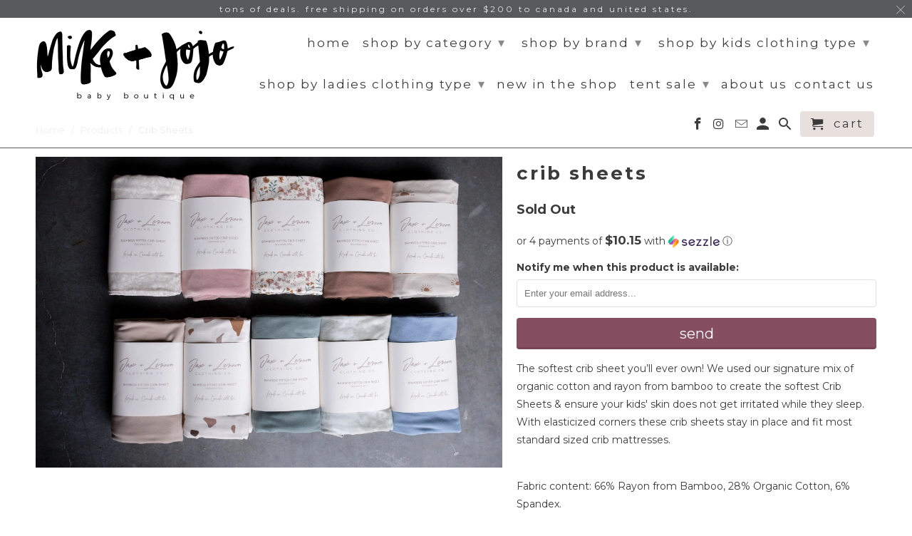

--- FILE ---
content_type: text/html; charset=utf-8
request_url: https://mikeandjojo.com/products/crib-sheets-3
body_size: 32629
content:
<!DOCTYPE html>
<!--[if lt IE 7 ]><html class="ie ie6" lang="en"> <![endif]-->
<!--[if IE 7 ]><html class="ie ie7" lang="en"> <![endif]-->
<!--[if IE 8 ]><html class="ie ie8" lang="en"> <![endif]-->
<!--[if IE 9 ]><html class="ie ie9" lang="en"> <![endif]-->
<!--[if (gte IE 10)|!(IE)]><!--><html lang="en"> <!--<![endif]-->
  <head>
<!-- Google tag (gtag.js) -->
<script async src="https://www.googletagmanager.com/gtag/js?id=G-Q9NVSPYR6L"></script>
<script>
  window.dataLayer = window.dataLayer || [];
  function gtag(){dataLayer.push(arguments);}
  gtag('js', new Date());

  gtag('config', 'G-Q9NVSPYR6L');
</script>

    
    <meta charset="utf-8">
    <meta http-equiv="cleartype" content="on">
    <meta name="robots" content="index,follow">

    
    <title>Crib Sheets - Mike &amp; Jojo Baby Boutique</title>

    
      <meta name="description" content="The softest crib sheet you’ll ever own! We used our signature mix of organic cotton and rayon from bamboo to create the softest Crib Sheets &amp;amp; ensure your kids&#39; skin does not get irritated while they sleep. With elasticized corners these crib sheets stay in place and fit most standard sized crib mattresses. Fabric c" />
    

    <!-- Custom Fonts -->
    
      <link href="//fonts.googleapis.com/css?family=.|Lato:light,normal,bold|Montserrat:light,normal,bold|Montserrat:light,normal,bold|Montserrat:light,normal,bold|Montserrat:light,normal,bold|Montserrat:light,normal,bold" rel="stylesheet" type="text/css" />
    

    

<meta name="author" content="Mike &amp; Jojo Baby Boutique">
<meta property="og:url" content="https://mikeandjojo.com/products/crib-sheets-3">
<meta property="og:site_name" content="Mike &amp; Jojo Baby Boutique">


  <meta property="og:type" content="product">
  <meta property="og:title" content="Crib Sheets">
  
    <meta property="og:image" content="http://mikeandjojo.com/cdn/shop/products/035A7857_600x.jpg?v=1643523773">
    <meta property="og:image:secure_url" content="https://mikeandjojo.com/cdn/shop/products/035A7857_600x.jpg?v=1643523773">
    
  
  <meta property="og:price:amount" content="40.60">
  <meta property="og:price:currency" content="CAD">


  <meta property="og:description" content="The softest crib sheet you’ll ever own! We used our signature mix of organic cotton and rayon from bamboo to create the softest Crib Sheets &amp;amp; ensure your kids&#39; skin does not get irritated while they sleep. With elasticized corners these crib sheets stay in place and fit most standard sized crib mattresses. Fabric c">




<meta name="twitter:card" content="summary">

  <meta name="twitter:title" content="Crib Sheets">
  <meta name="twitter:description" content="The softest crib sheet you’ll ever own! We used our signature mix of organic cotton and rayon from bamboo to create the softest Crib Sheets &amp;amp; ensure your kids&#39; skin does not get irritated while they sleep. With elasticized corners these crib sheets stay in place and fit most standard sized crib mattresses.
Fabric content: 66% Rayon from Bamboo, 28% Organic Cotton, 6% Spandex.">
  <meta name="twitter:image" content="https://mikeandjojo.com/cdn/shop/products/035A7857_240x.jpg?v=1643523773">
  <meta name="twitter:image:width" content="240">
  <meta name="twitter:image:height" content="240">



    
    

    <!-- Mobile Specific Metas -->
    <meta name="HandheldFriendly" content="True">
    <meta name="MobileOptimized" content="320">
    <meta name="viewport" content="width=device-width,initial-scale=1">
    <meta name="theme-color" content="#ffffff">

    <!-- Stylesheets for Retina 4.2.2 -->
    <link href="//mikeandjojo.com/cdn/shop/t/8/assets/styles.scss.css?v=16053854274026445171764354192" rel="stylesheet" type="text/css" media="all" />
    <!--[if lte IE 9]>
      <link href="//mikeandjojo.com/cdn/shop/t/8/assets/ie.css?v=16370617434440559491510784872" rel="stylesheet" type="text/css" media="all" />
    <![endif]-->

    
      <link rel="shortcut icon" type="image/x-icon" href="//mikeandjojo.com/cdn/shop/t/8/assets/favicon.png?v=148718616098839658131510784863">
    

    <link rel="canonical" href="https://mikeandjojo.com/products/crib-sheets-3" />

    

    <script src="//mikeandjojo.com/cdn/shop/t/8/assets/app.js?v=118666627771068959571510784871" type="text/javascript"></script>
    <script>window.performance && window.performance.mark && window.performance.mark('shopify.content_for_header.start');</script><meta name="facebook-domain-verification" content="sw2q96xefhfg49beeyzix5popoj7iy">
<meta name="google-site-verification" content="JPU3GSPx_oDNdXgsnSEiUuAuflNob9h8MzRRkfrtVTA">
<meta id="shopify-digital-wallet" name="shopify-digital-wallet" content="/24936364/digital_wallets/dialog">
<meta name="shopify-checkout-api-token" content="47af1f8a81b7277b5291cd0a0318d354">
<meta id="in-context-paypal-metadata" data-shop-id="24936364" data-venmo-supported="false" data-environment="production" data-locale="en_US" data-paypal-v4="true" data-currency="CAD">
<link rel="alternate" type="application/json+oembed" href="https://mikeandjojo.com/products/crib-sheets-3.oembed">
<script async="async" src="/checkouts/internal/preloads.js?locale=en-CA"></script>
<link rel="preconnect" href="https://shop.app" crossorigin="anonymous">
<script async="async" src="https://shop.app/checkouts/internal/preloads.js?locale=en-CA&shop_id=24936364" crossorigin="anonymous"></script>
<script id="apple-pay-shop-capabilities" type="application/json">{"shopId":24936364,"countryCode":"CA","currencyCode":"CAD","merchantCapabilities":["supports3DS"],"merchantId":"gid:\/\/shopify\/Shop\/24936364","merchantName":"Mike \u0026 Jojo Baby Boutique","requiredBillingContactFields":["postalAddress","email"],"requiredShippingContactFields":["postalAddress","email"],"shippingType":"shipping","supportedNetworks":["visa","masterCard","amex","discover","interac","jcb"],"total":{"type":"pending","label":"Mike \u0026 Jojo Baby Boutique","amount":"1.00"},"shopifyPaymentsEnabled":true,"supportsSubscriptions":true}</script>
<script id="shopify-features" type="application/json">{"accessToken":"47af1f8a81b7277b5291cd0a0318d354","betas":["rich-media-storefront-analytics"],"domain":"mikeandjojo.com","predictiveSearch":true,"shopId":24936364,"locale":"en"}</script>
<script>var Shopify = Shopify || {};
Shopify.shop = "mike-jojo-baby-boutique.myshopify.com";
Shopify.locale = "en";
Shopify.currency = {"active":"CAD","rate":"1.0"};
Shopify.country = "CA";
Shopify.theme = {"name":"Retina","id":7848624161,"schema_name":"Retina","schema_version":"4.2.2","theme_store_id":601,"role":"main"};
Shopify.theme.handle = "null";
Shopify.theme.style = {"id":null,"handle":null};
Shopify.cdnHost = "mikeandjojo.com/cdn";
Shopify.routes = Shopify.routes || {};
Shopify.routes.root = "/";</script>
<script type="module">!function(o){(o.Shopify=o.Shopify||{}).modules=!0}(window);</script>
<script>!function(o){function n(){var o=[];function n(){o.push(Array.prototype.slice.apply(arguments))}return n.q=o,n}var t=o.Shopify=o.Shopify||{};t.loadFeatures=n(),t.autoloadFeatures=n()}(window);</script>
<script>
  window.ShopifyPay = window.ShopifyPay || {};
  window.ShopifyPay.apiHost = "shop.app\/pay";
  window.ShopifyPay.redirectState = null;
</script>
<script id="shop-js-analytics" type="application/json">{"pageType":"product"}</script>
<script defer="defer" async type="module" src="//mikeandjojo.com/cdn/shopifycloud/shop-js/modules/v2/client.init-shop-cart-sync_BN7fPSNr.en.esm.js"></script>
<script defer="defer" async type="module" src="//mikeandjojo.com/cdn/shopifycloud/shop-js/modules/v2/chunk.common_Cbph3Kss.esm.js"></script>
<script defer="defer" async type="module" src="//mikeandjojo.com/cdn/shopifycloud/shop-js/modules/v2/chunk.modal_DKumMAJ1.esm.js"></script>
<script type="module">
  await import("//mikeandjojo.com/cdn/shopifycloud/shop-js/modules/v2/client.init-shop-cart-sync_BN7fPSNr.en.esm.js");
await import("//mikeandjojo.com/cdn/shopifycloud/shop-js/modules/v2/chunk.common_Cbph3Kss.esm.js");
await import("//mikeandjojo.com/cdn/shopifycloud/shop-js/modules/v2/chunk.modal_DKumMAJ1.esm.js");

  window.Shopify.SignInWithShop?.initShopCartSync?.({"fedCMEnabled":true,"windoidEnabled":true});

</script>
<script>
  window.Shopify = window.Shopify || {};
  if (!window.Shopify.featureAssets) window.Shopify.featureAssets = {};
  window.Shopify.featureAssets['shop-js'] = {"shop-cart-sync":["modules/v2/client.shop-cart-sync_CJVUk8Jm.en.esm.js","modules/v2/chunk.common_Cbph3Kss.esm.js","modules/v2/chunk.modal_DKumMAJ1.esm.js"],"init-fed-cm":["modules/v2/client.init-fed-cm_7Fvt41F4.en.esm.js","modules/v2/chunk.common_Cbph3Kss.esm.js","modules/v2/chunk.modal_DKumMAJ1.esm.js"],"init-shop-email-lookup-coordinator":["modules/v2/client.init-shop-email-lookup-coordinator_Cc088_bR.en.esm.js","modules/v2/chunk.common_Cbph3Kss.esm.js","modules/v2/chunk.modal_DKumMAJ1.esm.js"],"init-windoid":["modules/v2/client.init-windoid_hPopwJRj.en.esm.js","modules/v2/chunk.common_Cbph3Kss.esm.js","modules/v2/chunk.modal_DKumMAJ1.esm.js"],"shop-button":["modules/v2/client.shop-button_B0jaPSNF.en.esm.js","modules/v2/chunk.common_Cbph3Kss.esm.js","modules/v2/chunk.modal_DKumMAJ1.esm.js"],"shop-cash-offers":["modules/v2/client.shop-cash-offers_DPIskqss.en.esm.js","modules/v2/chunk.common_Cbph3Kss.esm.js","modules/v2/chunk.modal_DKumMAJ1.esm.js"],"shop-toast-manager":["modules/v2/client.shop-toast-manager_CK7RT69O.en.esm.js","modules/v2/chunk.common_Cbph3Kss.esm.js","modules/v2/chunk.modal_DKumMAJ1.esm.js"],"init-shop-cart-sync":["modules/v2/client.init-shop-cart-sync_BN7fPSNr.en.esm.js","modules/v2/chunk.common_Cbph3Kss.esm.js","modules/v2/chunk.modal_DKumMAJ1.esm.js"],"init-customer-accounts-sign-up":["modules/v2/client.init-customer-accounts-sign-up_CfPf4CXf.en.esm.js","modules/v2/client.shop-login-button_DeIztwXF.en.esm.js","modules/v2/chunk.common_Cbph3Kss.esm.js","modules/v2/chunk.modal_DKumMAJ1.esm.js"],"pay-button":["modules/v2/client.pay-button_CgIwFSYN.en.esm.js","modules/v2/chunk.common_Cbph3Kss.esm.js","modules/v2/chunk.modal_DKumMAJ1.esm.js"],"init-customer-accounts":["modules/v2/client.init-customer-accounts_DQ3x16JI.en.esm.js","modules/v2/client.shop-login-button_DeIztwXF.en.esm.js","modules/v2/chunk.common_Cbph3Kss.esm.js","modules/v2/chunk.modal_DKumMAJ1.esm.js"],"avatar":["modules/v2/client.avatar_BTnouDA3.en.esm.js"],"init-shop-for-new-customer-accounts":["modules/v2/client.init-shop-for-new-customer-accounts_CsZy_esa.en.esm.js","modules/v2/client.shop-login-button_DeIztwXF.en.esm.js","modules/v2/chunk.common_Cbph3Kss.esm.js","modules/v2/chunk.modal_DKumMAJ1.esm.js"],"shop-follow-button":["modules/v2/client.shop-follow-button_BRMJjgGd.en.esm.js","modules/v2/chunk.common_Cbph3Kss.esm.js","modules/v2/chunk.modal_DKumMAJ1.esm.js"],"checkout-modal":["modules/v2/client.checkout-modal_B9Drz_yf.en.esm.js","modules/v2/chunk.common_Cbph3Kss.esm.js","modules/v2/chunk.modal_DKumMAJ1.esm.js"],"shop-login-button":["modules/v2/client.shop-login-button_DeIztwXF.en.esm.js","modules/v2/chunk.common_Cbph3Kss.esm.js","modules/v2/chunk.modal_DKumMAJ1.esm.js"],"lead-capture":["modules/v2/client.lead-capture_DXYzFM3R.en.esm.js","modules/v2/chunk.common_Cbph3Kss.esm.js","modules/v2/chunk.modal_DKumMAJ1.esm.js"],"shop-login":["modules/v2/client.shop-login_CA5pJqmO.en.esm.js","modules/v2/chunk.common_Cbph3Kss.esm.js","modules/v2/chunk.modal_DKumMAJ1.esm.js"],"payment-terms":["modules/v2/client.payment-terms_BxzfvcZJ.en.esm.js","modules/v2/chunk.common_Cbph3Kss.esm.js","modules/v2/chunk.modal_DKumMAJ1.esm.js"]};
</script>
<script>(function() {
  var isLoaded = false;
  function asyncLoad() {
    if (isLoaded) return;
    isLoaded = true;
    var urls = ["https:\/\/app.sizeswatch.com\/sizeswatch.js?shop=mike-jojo-baby-boutique.myshopify.com","https:\/\/a.mailmunch.co\/widgets\/site-1067645-1876af9ab1163fdee4c486026c446de35582e64e.js?shop=mike-jojo-baby-boutique.myshopify.com"];
    for (var i = 0; i < urls.length; i++) {
      var s = document.createElement('script');
      s.type = 'text/javascript';
      s.async = true;
      s.src = urls[i];
      var x = document.getElementsByTagName('script')[0];
      x.parentNode.insertBefore(s, x);
    }
  };
  if(window.attachEvent) {
    window.attachEvent('onload', asyncLoad);
  } else {
    window.addEventListener('load', asyncLoad, false);
  }
})();</script>
<script id="__st">var __st={"a":24936364,"offset":-18000,"reqid":"0f562151-2501-4a80-9ef1-2d96b8c38ed9-1770152037","pageurl":"mikeandjojo.com\/products\/crib-sheets-3","u":"86d29c5f4c50","p":"product","rtyp":"product","rid":6728469610554};</script>
<script>window.ShopifyPaypalV4VisibilityTracking = true;</script>
<script id="captcha-bootstrap">!function(){'use strict';const t='contact',e='account',n='new_comment',o=[[t,t],['blogs',n],['comments',n],[t,'customer']],c=[[e,'customer_login'],[e,'guest_login'],[e,'recover_customer_password'],[e,'create_customer']],r=t=>t.map((([t,e])=>`form[action*='/${t}']:not([data-nocaptcha='true']) input[name='form_type'][value='${e}']`)).join(','),a=t=>()=>t?[...document.querySelectorAll(t)].map((t=>t.form)):[];function s(){const t=[...o],e=r(t);return a(e)}const i='password',u='form_key',d=['recaptcha-v3-token','g-recaptcha-response','h-captcha-response',i],f=()=>{try{return window.sessionStorage}catch{return}},m='__shopify_v',_=t=>t.elements[u];function p(t,e,n=!1){try{const o=window.sessionStorage,c=JSON.parse(o.getItem(e)),{data:r}=function(t){const{data:e,action:n}=t;return t[m]||n?{data:e,action:n}:{data:t,action:n}}(c);for(const[e,n]of Object.entries(r))t.elements[e]&&(t.elements[e].value=n);n&&o.removeItem(e)}catch(o){console.error('form repopulation failed',{error:o})}}const l='form_type',E='cptcha';function T(t){t.dataset[E]=!0}const w=window,h=w.document,L='Shopify',v='ce_forms',y='captcha';let A=!1;((t,e)=>{const n=(g='f06e6c50-85a8-45c8-87d0-21a2b65856fe',I='https://cdn.shopify.com/shopifycloud/storefront-forms-hcaptcha/ce_storefront_forms_captcha_hcaptcha.v1.5.2.iife.js',D={infoText:'Protected by hCaptcha',privacyText:'Privacy',termsText:'Terms'},(t,e,n)=>{const o=w[L][v],c=o.bindForm;if(c)return c(t,g,e,D).then(n);var r;o.q.push([[t,g,e,D],n]),r=I,A||(h.body.append(Object.assign(h.createElement('script'),{id:'captcha-provider',async:!0,src:r})),A=!0)});var g,I,D;w[L]=w[L]||{},w[L][v]=w[L][v]||{},w[L][v].q=[],w[L][y]=w[L][y]||{},w[L][y].protect=function(t,e){n(t,void 0,e),T(t)},Object.freeze(w[L][y]),function(t,e,n,w,h,L){const[v,y,A,g]=function(t,e,n){const i=e?o:[],u=t?c:[],d=[...i,...u],f=r(d),m=r(i),_=r(d.filter((([t,e])=>n.includes(e))));return[a(f),a(m),a(_),s()]}(w,h,L),I=t=>{const e=t.target;return e instanceof HTMLFormElement?e:e&&e.form},D=t=>v().includes(t);t.addEventListener('submit',(t=>{const e=I(t);if(!e)return;const n=D(e)&&!e.dataset.hcaptchaBound&&!e.dataset.recaptchaBound,o=_(e),c=g().includes(e)&&(!o||!o.value);(n||c)&&t.preventDefault(),c&&!n&&(function(t){try{if(!f())return;!function(t){const e=f();if(!e)return;const n=_(t);if(!n)return;const o=n.value;o&&e.removeItem(o)}(t);const e=Array.from(Array(32),(()=>Math.random().toString(36)[2])).join('');!function(t,e){_(t)||t.append(Object.assign(document.createElement('input'),{type:'hidden',name:u})),t.elements[u].value=e}(t,e),function(t,e){const n=f();if(!n)return;const o=[...t.querySelectorAll(`input[type='${i}']`)].map((({name:t})=>t)),c=[...d,...o],r={};for(const[a,s]of new FormData(t).entries())c.includes(a)||(r[a]=s);n.setItem(e,JSON.stringify({[m]:1,action:t.action,data:r}))}(t,e)}catch(e){console.error('failed to persist form',e)}}(e),e.submit())}));const S=(t,e)=>{t&&!t.dataset[E]&&(n(t,e.some((e=>e===t))),T(t))};for(const o of['focusin','change'])t.addEventListener(o,(t=>{const e=I(t);D(e)&&S(e,y())}));const B=e.get('form_key'),M=e.get(l),P=B&&M;t.addEventListener('DOMContentLoaded',(()=>{const t=y();if(P)for(const e of t)e.elements[l].value===M&&p(e,B);[...new Set([...A(),...v().filter((t=>'true'===t.dataset.shopifyCaptcha))])].forEach((e=>S(e,t)))}))}(h,new URLSearchParams(w.location.search),n,t,e,['guest_login'])})(!0,!0)}();</script>
<script integrity="sha256-4kQ18oKyAcykRKYeNunJcIwy7WH5gtpwJnB7kiuLZ1E=" data-source-attribution="shopify.loadfeatures" defer="defer" src="//mikeandjojo.com/cdn/shopifycloud/storefront/assets/storefront/load_feature-a0a9edcb.js" crossorigin="anonymous"></script>
<script crossorigin="anonymous" defer="defer" src="//mikeandjojo.com/cdn/shopifycloud/storefront/assets/shopify_pay/storefront-65b4c6d7.js?v=20250812"></script>
<script data-source-attribution="shopify.dynamic_checkout.dynamic.init">var Shopify=Shopify||{};Shopify.PaymentButton=Shopify.PaymentButton||{isStorefrontPortableWallets:!0,init:function(){window.Shopify.PaymentButton.init=function(){};var t=document.createElement("script");t.src="https://mikeandjojo.com/cdn/shopifycloud/portable-wallets/latest/portable-wallets.en.js",t.type="module",document.head.appendChild(t)}};
</script>
<script data-source-attribution="shopify.dynamic_checkout.buyer_consent">
  function portableWalletsHideBuyerConsent(e){var t=document.getElementById("shopify-buyer-consent"),n=document.getElementById("shopify-subscription-policy-button");t&&n&&(t.classList.add("hidden"),t.setAttribute("aria-hidden","true"),n.removeEventListener("click",e))}function portableWalletsShowBuyerConsent(e){var t=document.getElementById("shopify-buyer-consent"),n=document.getElementById("shopify-subscription-policy-button");t&&n&&(t.classList.remove("hidden"),t.removeAttribute("aria-hidden"),n.addEventListener("click",e))}window.Shopify?.PaymentButton&&(window.Shopify.PaymentButton.hideBuyerConsent=portableWalletsHideBuyerConsent,window.Shopify.PaymentButton.showBuyerConsent=portableWalletsShowBuyerConsent);
</script>
<script data-source-attribution="shopify.dynamic_checkout.cart.bootstrap">document.addEventListener("DOMContentLoaded",(function(){function t(){return document.querySelector("shopify-accelerated-checkout-cart, shopify-accelerated-checkout")}if(t())Shopify.PaymentButton.init();else{new MutationObserver((function(e,n){t()&&(Shopify.PaymentButton.init(),n.disconnect())})).observe(document.body,{childList:!0,subtree:!0})}}));
</script>
<link id="shopify-accelerated-checkout-styles" rel="stylesheet" media="screen" href="https://mikeandjojo.com/cdn/shopifycloud/portable-wallets/latest/accelerated-checkout-backwards-compat.css" crossorigin="anonymous">
<style id="shopify-accelerated-checkout-cart">
        #shopify-buyer-consent {
  margin-top: 1em;
  display: inline-block;
  width: 100%;
}

#shopify-buyer-consent.hidden {
  display: none;
}

#shopify-subscription-policy-button {
  background: none;
  border: none;
  padding: 0;
  text-decoration: underline;
  font-size: inherit;
  cursor: pointer;
}

#shopify-subscription-policy-button::before {
  box-shadow: none;
}

      </style>

<script>window.performance && window.performance.mark && window.performance.mark('shopify.content_for_header.end');</script>

  <script>window.BOLD = window.BOLD || {};
    window.BOLD.common = window.BOLD.common || {};
    window.BOLD.common.Shopify = window.BOLD.common.Shopify || {};

    window.BOLD.common.Shopify.shop = {
        domain: 'mikeandjojo.com',
        permanent_domain: 'mike-jojo-baby-boutique.myshopify.com',
        url: 'https://mikeandjojo.com',
        secure_url: 'https://mikeandjojo.com',
        money_format: "${{amount}}",
        currency: "CAD"
    };

    window.BOLD.common.Shopify.cart = {"note":null,"attributes":{},"original_total_price":0,"total_price":0,"total_discount":0,"total_weight":0.0,"item_count":0,"items":[],"requires_shipping":false,"currency":"CAD","items_subtotal_price":0,"cart_level_discount_applications":[],"checkout_charge_amount":0};
    window.BOLD.common.template = 'product';window.BOLD.common.Shopify.formatMoney = function(money, format) {
        function n(t, e) {
            return "undefined" == typeof t ? e : t
        }
        function r(t, e, r, i) {
            if (e = n(e, 2),
            r = n(r, ","),
            i = n(i, "."),
            isNaN(t) || null == t)
                return 0;
            t = (t / 100).toFixed(e);
            var o = t.split(".")
              , a = o[0].replace(/(\d)(?=(\d\d\d)+(?!\d))/g, "$1" + r)
              , s = o[1] ? i + o[1] : "";
            return a + s
        }
        "string" == typeof money && (money = money.replace(".", ""));
        var i = ""
          , o = /\{\{\s*(\w+)\s*\}\}/
          , a = format || window.BOLD.common.Shopify.shop.money_format || window.Shopify.money_format || "$ {{ amount }}";
        switch (a.match(o)[1]) {
            case "amount":
                i = r(money, 2);
                break;
            case "amount_no_decimals":
                i = r(money, 0);
                break;
            case "amount_with_comma_separator":
                i = r(money, 2, ".", ",");
                break;
            case "amount_no_decimals_with_comma_separator":
                i = r(money, 0, ".", ",");
                break;
            case "amount_with_space_separator":
                i = r(money, 2, ".", " ");
                break;
            case "amount_no_decimals_with_space_separator":
                i = r(money, 0, ".", " ");
                break;
        }
        return a.replace(o, i);
    };

    window.BOLD.common.Shopify.saveProduct = function (handle, product) {
        if (typeof handle === 'string' && typeof window.BOLD.common.Shopify.products[handle] === 'undefined') {
            if (typeof product === 'number') {
                window.BOLD.common.Shopify.handles[product] = handle;
                product = { id: product };
            }
            window.BOLD.common.Shopify.products[handle] = product;
        }
    };

	window.BOLD.common.Shopify.saveVariant = function (variant_id, variant) {
		if (typeof variant_id === 'number' && typeof window.BOLD.common.Shopify.variants[variant_id] === 'undefined') {
			window.BOLD.common.Shopify.variants[variant_id] = variant;
		}
	};window.BOLD.common.Shopify.products = window.BOLD.common.Shopify.products || {};
    window.BOLD.common.Shopify.variants = window.BOLD.common.Shopify.variants || {};
    window.BOLD.common.Shopify.handles = window.BOLD.common.Shopify.handles || {};window.BOLD.common.Shopify.handle = "crib-sheets-3"
window.BOLD.common.Shopify.saveProduct("crib-sheets-3", 6728469610554);window.BOLD.common.Shopify.saveVariant(39526982418490, {product_id: 6728469610554, price: 4060, group_id: 'null'});window.BOLD.common.Shopify.saveVariant(39526982451258, {product_id: 6728469610554, price: 4060, group_id: 'null'});window.BOLD.common.Shopify.saveVariant(39526982484026, {product_id: 6728469610554, price: 4060, group_id: 'null'});window.BOLD.common.Shopify.saveVariant(39526982516794, {product_id: 6728469610554, price: 4060, group_id: 'null'});window.BOLD.common.Shopify.saveVariant(39526982549562, {product_id: 6728469610554, price: 4060, group_id: 'null'});window.BOLD.common.Shopify.saveVariant(39526982582330, {product_id: 6728469610554, price: 4060, group_id: 'null'});window.BOLD.common.Shopify.saveVariant(39526982615098, {product_id: 6728469610554, price: 4060, group_id: 'null'});window.BOLD.common.Shopify.saveVariant(39526982647866, {product_id: 6728469610554, price: 4060, group_id: 'null'});window.BOLD.common.Shopify.saveVariant(39526982680634, {product_id: 6728469610554, price: 4060, group_id: 'null'});window.BOLD.common.Shopify.saveVariant(39546895040570, {product_id: 6728469610554, price: 4060, group_id: 'null'});window.BOLD.common.Shopify.metafields = window.BOLD.common.Shopify.metafields || {};window.BOLD.common.Shopify.metafields["bold_rp"] = {};</script>

<script src="https://bundles.boldapps.net/js/bundles.js" type="text/javascript"></script>
<link href="//mikeandjojo.com/cdn/shop/t/8/assets/bold-bundles.css?v=181650435248184685171544594331" rel="stylesheet" type="text/css" media="all" />

  

<script id="sca_fg_cart_ShowGiftAsProductTemplate" type="text/template">
  
  <div class="item not-sca-qv" id="sca-freegift-{{productID}}">
    <a class="close_box" style="display: none;position: absolute;top:5px;right: 10px;font-size: 22px;font-weight: bold;cursor: pointer;text-decoration:none;color: #aaa;">×</a>
    <a href="/products/{{productHandle}}" target="_blank"><img class="lazyOwl" data-src="{{productImageURL}}"></a>
    <div class="sca-product-shop">
      <div class="f-fix"><span class="sca-product-title" style="white-space: nowrap;color:#000;{{showfgTitle}}">{{productTitle}}</span>
          <div id="product-variants-{{productID}}">
            <div class="sca-price" id="price-field-{{productID}}">
              <span class="sca-old-price">{{variant_compare_at_price}}</span>
              <span class="sca-special-price">{{variant_price}}</span>
            </div>
            <div id="stay-content-sca-freegift-{{productID}}" class="sca-fg-cart-item">
              <a class="close_box" style="display: none;position: absolute;top:5px;right: 10px;font-size: 22px;font-weight: bold;cursor: pointer;text-decoration:none;color: #aaa;">×</a>
              <select id="product-select-{{productID}}" name="id" style="display: none">
                {{optionVariantData}}
              </select>
            </div>
          </div>
          <button type='button' id="sca-btn-select-{{productID}}" class="sca-button" onclick="onclickSelect_{{productID}}();"><span>{{SelectButton}}</span></button>
          <button type='button' id="sca-btn-{{productID}}" class="sca-button" style="display: none"><span>{{AddToCartButton}}</span></button>
      </div>
    </div>
  </div>
  
</script>
<script id = "sca_fg_cart_ShowGiftAsProductScriptTemplate" type="text/template">
  
    var selectCallback_{{productID}}=function(_,t){if(_?(_.available?(SECOMAPP.jQuery("#sca-btn-{{productID}}").removeClass("disabled").removeAttr("disabled").html("<span>{{AddToCartButton}}</span>").fadeTo(200,1),SECOMAPP.jQuery("#sca-btn-{{productID}}").unbind("click"),SECOMAPP.jQuery("#sca-btn-{{productID}}").click(SECOMAPP.jQuery.proxy(function(){SECOMAPP.addGiftToCart(_.id,1)},_))):SECOMAPP.jQuery("#sca-btn-{{productID}}").html("<span>{{UnavailableButton}}</span>").addClass("disabled").attr("disabled","disabled").fadeTo(200,.5),_.compare_at_price>_.price?SECOMAPP.jQuery("#price-field-{{productID}}").html("<span class='sca-old-price'>"+SECOMAPP.formatMoney(_.compare_at_price)+"</span>&nbsp;<s class='sca-special-price'>"+SECOMAPP.formatMoney(_.price)+"</s>"):SECOMAPP.jQuery("#price-field-{{productID}}").html("<span class='sca-special-price'>"+SECOMAPP.formatMoney(_.price)+"</span>")):SECOMAPP.jQuery("#sca-btn-{{productID}}").html("<span>{{UnavailableButton}}</span>").addClass("disabled").attr("disabled","disabled").fadeTo(200,.5),_&&_.featured_image){var a=SECOMAPP.jQuery("#sca-freegift-{{productID}} img"),e=_.featured_image,o=a[0];Shopify.Image.switchImage(e,o,function(_,t,a){SECOMAPP.jQuery(a).parents("a").attr("href",_),SECOMAPP.jQuery(a).attr("src",_)})}},onclickSelect_{{productID}}=function(){SECOMAPP.jQuery.getJSON("/products/{{productHandle}}.js",{_:(new Date).getTime()},function(_){1==_.options.length&&SECOMAPP.jQuery("<label><strong>"+_.options[0].name+"</strong></label>").insertBefore("#product-select-{{productID}}");var t=[];SECOMAPP.jQuery.each(_.options,function(_,a){t[_]=a.name}),_.options=t;for(var a={{variantsGiftList}},e={{mainVariantsList}},o=_.variants.length-1;o>-1;o--)a.indexOf(_.variants[o].id)<0&&e.indexOf(_.variants[o].id)<0&&_.variants.splice(o,1);for(var c=e.length-1;c>-1;c--){var n=a[c],r=e[c],i=0,s=0;for(o=_.variants.length-1;o>-1;o--)_.variants[o].id==n?i=o:_.variants[o].id==r&&(s=o);"undefined"!=typeof SECOMAPP&&void 0!==SECOMAPP.fgsettings&&!0===SECOMAPP.fgsettings.sca_sync_gift&&void 0!==SECOMAPP.fgsettings.sca_fg_gift_variant_quantity_format&&"equal_original_inventory"===SECOMAPP.fgsettings.sca_fg_gift_variant_quantity_format&&(_.variants[i].available=_.variants[s].available,_.variants[i].inventory_management=_.variants[s].inventory_management),_.variants[i].option1=_.variants[s].option1,_.variants[i].options[0].name=_.variants[s].options[0].name,_.variants[i].options[1]&&(_.variants[i].options[1].name=_.variants[s].options[1].name,_.variants[i].option2=_.variants[s].option2),_.variants[i].options[2]&&(_.variants[i].options[2].name=_.variants[s].options[2].name,_.variants[i].option3=_.variants[s].option3),_.variants[i].title=_.variants[s].title,_.variants[i].name=_.variants[s].name,_.variants[i].public_title=_.variants[s].public_title,_.variants.splice(s,1)}SECOMAPP.jQuery("#sca-btn-select-{{productID}}").hide(),SECOMAPP.jQuery("#product-select-{{productID}}").show(),SECOMAPP.jQuery("#sca-btn-{{productID}}").show(),SECOMAPP.jQuery("#stay-content-sca-freegift-{{productID}} .close_box").show(),SECOMAPP.jQuery("#stay-content-sca-freegift-{{productID}} .close_box").click(function(){SECOMAPP.jQuery("#stay-content-sca-freegift-{{productID}}").hide(),SECOMAPP.jQuery("#sca-btn-{{productID}}").hide(),SECOMAPP.jQuery("#sca-btn-select-{{productID}}").show()}),onclickSelect_{{productID}}=function(){SECOMAPP.jQuery("#stay-content-sca-freegift-{{productID}}").show(),SECOMAPP.jQuery("#sca-btn-{{productID}}").show(),SECOMAPP.jQuery("#sca-btn-select-{{productID}}").hide()},1==_.variants.length?(-1!==_.variants[0].title.indexOf("Default")&&SECOMAPP.jQuery("#sca-freegift-{{productID}} .selector-wrapper").hide(),1==_.variants[0].available&&(SECOMAPP.jQuery("#sca-btn-{{productID}}").show(),SECOMAPP.jQuery("#sca-btn-select-{{productID}}").hide(),SECOMAPP.jQuery("#sca-btn-{{productID}}").removeClass("disabled").removeAttr("disabled").html("<span>{{AddToCartButton}}</span>").fadeTo(200,1),SECOMAPP.jQuery("#sca-btn-{{productID}}").unbind("click"),SECOMAPP.jQuery("#sca-btn-{{productID}}").click(SECOMAPP.jQuery.proxy(function(){SECOMAPP.addGiftToCart(_.variants[0].id,1)},_)))):(new Shopify.OptionSelectors("product-select-{{productID}}",{product:_,onVariantSelected:selectCallback_{{productID}},enableHistoryState:!0}),SECOMAPP.jQuery("#stay-content-sca-freegift-{{productID}}").show(),SECOMAPP.jQuery("#stay-content-sca-freegift-{{productID}}").focus())})};1=={{variantsGiftList}}.length&&onclickSelect_{{productID}}();
  
</script>

<script id="sca_fg_cart_ShowGiftAsVariantTemplate" type="text/template">
  
  <div class="item not-sca-qv" id="sca-freegift-{{variantID}}">
    <a href="/products/{{productHandle}}?variant={{originalVariantID}}" target="_blank"><img class="lazyOwl" data-src="{{variantImageURL}}"></a>
    <div class="sca-product-shop">
      <div class="f-fix">
        <span class="sca-product-title" style="white-space: nowrap;color:#000;">{{variantTitle}}</span>
        <div class="sca-price">
          <span class="sca-old-price">{{variant_compare_at_price}}</span>
          <span class="sca-special-price">{{variant_price}}</span>
        </div>
        <button type="button" id="sca-btn{{variantID}}" class="sca-button" onclick="SECOMAPP.addGiftToCart({{variantID}},1);">
          <span>{{AddToCartButton}}</span>
        </button>
      </div>
    </div>
  </div>
  
</script>

<script id="sca_fg_prod_GiftList" type="text/template">
  
  <a style="text-decoration: none !important" id ="{{giftShowID}}" class="product-image freegif-product-image freegift-info-{{giftShowID}}"
     title="{{giftTitle}}" href="/products/{{productsHandle}}">
    <img class="not-sca-qv" src="{{giftImgUrl}}" alt="{{giftTitle}}" />
  </a>
  
</script>

<script id="sca_fg_prod_Gift_PopupDetail" type="text/template">
  
  <div class="sca-fg-item fg-info-{{giftShowID}}" style="display:none;z-index:2147483647;">
    <div class="sca-fg-item-options">
      <div class="sca-fg-item-option-title">
        <em>{{freegiftRuleName}}</em>
      </div>
      <div class="sca-fg-item-option-ct">
        <!--        <div class="sca-fg-image-item">
                        <img src="{{giftImgUrl}}" /> -->
        <div class="sca-fg-item-name">
          <a href="#">{{giftTitle}}</a>
        </div>
        <!--        </div> -->
      </div>
    </div>
  </div>
  
</script>

<script id="sca_fg_ajax_GiftListPopup" type="text/template">
  
  <div id="freegift_popup" class="mfp-hide">
    <div id="sca-fg-owl-carousel">
      <div id="freegift_cart_container" class="sca-fg-cart-container" style="display: none;">
        <div id="freegift_message" class="owl-carousel"></div>
      </div>
      <div id="sca-fg-slider-cart" style="display: none;">
        <div class="sca-fg-cart-title">
          <strong>{{popupTitle}}</strong>
        </div>
        <div id="sca_freegift_list" class="owl-carousel"></div>
      </div>
    </div>
  </div>
  
</script>

<script id="sca_fg_checkout_confirm_popup" type="text/template">
    
         <div class='sca-fg-checkout-confirm-popup' style='font-family: "Myriad","Cardo","Big Caslon","Bodoni MT",Georgia,serif; position: relative;background: #FFF;padding: 20px 20px 50px 20px;width: auto;max-width: 500px;margin: 20px auto;'>
             <h1 style='font-family: "Oswald","Cardo","Big Caslon","Bodoni MT",Georgia,serif;'>YOU CAN STILL ADD MORE!</h1>
             <p>You get 1 free item with every product purchased. It looks like you can still add more free item(s) to your cart. What would you like to do?</p>
             <p class='sca-fg-checkout-confirm-buttons' style='float: right;'>
                 <a class='btn popup-modal-dismiss action_button add_to_cart' href='#' style='width: 200px !important;margin-right: 20px;'>ADD MORE</a>
                 <a class='btn checkout__button continue-checkout action_button add_to_cart' href='/checkout' style='width: 200px !important;'>CHECKOUT</a>
             </p>
         </div>
    
</script>



<link href="//mikeandjojo.com/cdn/shop/t/8/assets/sca.freegift.css?v=118326107520137171181542828902" rel="stylesheet" type="text/css" media="all" />
<script src="//mikeandjojo.com/cdn/shopifycloud/storefront/assets/themes_support/option_selection-b017cd28.js" type="text/javascript"></script>
<script>
    Shopify.money_format = "${{amount}}";
    //enable checking free gifts condition when checkout clicked
    if ((typeof SECOMAPP) === 'undefined') { window.SECOMAPP = {}; };
    SECOMAPP.enableOverrideCheckout = true;
    //    SECOMAPP.preStopAppCallback = function(cart){
    //        if(typeof yotpo!=='undefined' && typeof yotpo.initWidgets==='function'){
    //            yotpo.initWidgets();
    //        }
    //    }
</script>
<script data-cfasync="false" type="text/javascript">
  /* Smart Ecommerce App (SEA Inc)
   * http://www.secomapp.com
   * Do not reuse those source codes if don't have permission of us.
   * */
  
  (function(){if(!Array.isArray){Array.isArray=function(e){return Object.prototype.toString.call(e)==="[object Array]"}}"function"!==typeof Object.create&&(Object.create=function(e){function t(){}t.prototype=e;return new t});if(!Object.keys){Object.keys=function(e){var t=[],i;for(i in e){if(Object.prototype.hasOwnProperty.call(e,i)){t.push(i)}}return t}}if(!String.prototype.endsWith){Object.defineProperty(String.prototype,"endsWith",{value:function(e,t){var i=this.toString();if(t===undefined||t>i.length){t=i.length}t-=e.length;var r=i.indexOf(e,t);return r!==-1&&r===t},writable:true,enumerable:true,configurable:true})}if(!Array.prototype.indexOf){Array.prototype.indexOf=function(e,t){var i;if(this==null){throw new TypeError('"this" is null or not defined')}var r=Object(this);var o=r.length>>>0;if(o===0){return-1}var n=+t||0;if(Math.abs(n)===Infinity){n=0}if(n>=o){return-1}i=Math.max(n>=0?n:o-Math.abs(n),0);while(i<o){if(i in r&&r[i]===e){return i}i++}return-1}}if(!Array.prototype.forEach){Array.prototype.forEach=function(e,t){var i,r;if(this==null){throw new TypeError(" this is null or not defined")}var o=Object(this);var n=o.length>>>0;if(typeof e!=="function"){throw new TypeError(e+" is not a function")}if(arguments.length>1){i=t}r=0;while(r<n){var a;if(r in o){a=o[r];e.call(i,a,r,o)}r++}}}console=console||{};console.log=console.log||function(){};if(typeof Shopify==="undefined"){Shopify={}}if(typeof Shopify.onError!=="function"){Shopify.onError=function(){}}if(typeof SECOMAPP==="undefined"){SECOMAPP={}}SECOMAPP.removeGiftsVariant=function(e){setTimeout(function(){try{e("select option").not(".sca-fg-cart-item select option").filter(function(){var t=e(this).val();var i=e(this).text();if(i.indexOf(" - ")!==-1){i=i.slice(0,i.indexOf(" - "))}var r=[];if(i.indexOf(" / ")!==-1){r=i.split(" / ");i=r[r.length-1]}if(typeof SECOMAPP.gifts_list_avai!=="undefined"&&typeof SECOMAPP.gifts_list_avai[t]!=="undefined"||i.endsWith("% off)")){e("select option").not(".sca-fg-cart-item select option").filter(function(){var r=e(this).val();var o=e(this).text();return o.endsWith(i)||r==t||o.endsWith("% off)")}).remove();e(".dropdown *,ul li,label,div").filter(function(){var r=e(this).html(),o=e(this).data("value");return r&&r.endsWith(i)||r&&r.endsWith("% off)")||o==t}).remove();return true}return false})}catch(e){console.log(e)}},500)};SECOMAPP.formatMoney=function(e,t){if(typeof e=="string"){e=e.replace(".","")}var i="";var r=typeof Shopify!=="undefined"&&typeof Shopify.money_format!=="undefined"?Shopify.money_format:"{{amount}}";var o=/\{\{\s*(\w+)\s*\}\}/;var n=t||(typeof this.fgsettings.sca_currency_format==="string"&&this.fgsettings.sca_currency_format.indexOf("amount")>-1?this.fgsettings.sca_currency_format:null)||r;if(n.indexOf("amount_no_decimals_no_comma_separator")<0&&n.indexOf("amount_no_comma_separator_up_cents")<0&&n.indexOf("amount_up_cents")<0&&typeof Shopify.formatMoney==="function"){return Shopify.formatMoney(e,n)}function a(e,t){return typeof e=="undefined"?t:e}function f(e,t,i,r,o,n){t=a(t,2);i=a(i,",");r=a(r,".");if(isNaN(e)||e==null){return 0}e=(e/100).toFixed(t);var f=e.split("."),c=f[0].replace(/(\d)(?=(\d\d\d)+(?!\d))/g,"$1"+i),s=f[1]?!o||!n?r+f[1]:o+f[1]+n:"";return c+s}switch(n.match(o)[1]){case"amount":i=f(e,2);break;case"amount_no_decimals":i=f(e,0);break;case"amount_with_comma_separator":i=f(e,2,",",".");break;case"amount_no_decimals_with_comma_separator":i=f(e,0,",",".");break;case"amount_no_decimals_no_comma_separator":i=f(e,0,"","");break;case"amount_up_cents":i=f(e,2,",","","<sup>","</sup>");break;case"amount_no_comma_separator_up_cents":i=f(e,2,"","","<sup>","</sup>");break}return n.replace(o,i)};SECOMAPP.setCookie=function(e,t,i,r,o){var n=new Date;n.setTime(n.getTime()+i*24*60*60*1e3+r*60*1e3);var a="expires="+n.toUTCString();document.cookie=e+"="+t+";"+a+(o?";path="+o:";path=/")};SECOMAPP.getCookie=function(e){var t=e+"=";var i=document.cookie.split(";");for(var r=0;r<i.length;r++){var o=i[r];while(o.charAt(0)==" ")o=o.substring(1);if(o.indexOf(t)==0)return o.substring(t.length,o.length)}return""};SECOMAPP.getQueryString=function(){var e={};var t=window.location.search.substring(1);var i=t.split("&");for(var r=0;r<i.length;r++){var o=i[r].split("=");if(typeof e[o[0]]==="undefined"){e[o[0]]=decodeURIComponent(o[1])}else if(typeof e[o[0]]==="string"){var n=[e[o[0]],decodeURIComponent(o[1])];e[o[0]]=n}else{e[o[0]].push(decodeURIComponent(o[1]))}}return e};SECOMAPP.freegifts_product_json=function(e){if(e){for(var t=0;t<e.options.length;t++){option=e.options[t];if(option.values)for(var i=0;i<option.values.length;i++){if(option.values[i].endsWith("(Freegifts)")||option.values[i].endsWith("% off)")){option.values.splice(i,1);i--}}}for(var r=function(e){for(var t in e)if(e.hasOwnProperty(t))return!1;return!0},o=e.price,n=e.price_max,a=e.price_min,f=e.compare_at_price,c=e.compare_at_price_max,s=e.compare_at_price_min,t=0;t<e.variants.length;t++){var i=e.variants[t],p=!i.option3?!i.option2?i.option1:i.option2:i.option3;"undefined"!=typeof SECOMAPP&&"undefined"!=typeof SECOMAPP.gifts_list_avai&&!r(SECOMAPP.gifts_list_avai)&&"undefined"!=typeof SECOMAPP.gifts_list_avai[i.id]||p.endsWith("(Freegifts)")||p.endsWith("% off)")?(e.variants.splice(t,1),t-=1):(n>=i.price&&(n=i.price,o=i.price),a<=i.price&&(a=i.price),i.compare_at_price&&(c>=i.compare_at_price&&(c=i.compare_at_price,f=i.compare_at_price),s<=i.compare_at_price&&(s=i.compare_at_price)),1==i.available&&(e.available=!0))}e.price=o,e.price_max=a,e.price_min=n,e.compare_at_price=f,e.compare_at_price_max=s,e.compare_at_price_min=c,e.price_varies=a>n?!0:!1,e.compare_at_price_varies=s>c?!0:!1}return e};SECOMAPP.fg_codes=[];if(SECOMAPP.getCookie("sca_fg_codes")!==""){SECOMAPP.fg_codes=JSON.parse(SECOMAPP.getCookie("sca_fg_codes"))}var e=SECOMAPP.getQueryString();if(e["freegifts_code"]&&SECOMAPP.fg_codes.indexOf(e["freegifts_code"])===-1){if(typeof SECOMAPP.activateOnlyOnePromoCode!=="undefined"&&SECOMAPP.activateOnlyOnePromoCode===true){SECOMAPP.fg_codes=[]}SECOMAPP.fg_codes.push(e["freegifts_code"]);SECOMAPP.setCookie("sca_fg_codes",JSON.stringify(SECOMAPP.fg_codes))}})();
  
  ;SECOMAPP.customer={};SECOMAPP.customer.orders=[];SECOMAPP.customer.freegifts=[];;null;SECOMAPP.customer.email=null;SECOMAPP.customer.first_name=null;SECOMAPP.customer.last_name=null;SECOMAPP.customer.tags=null;SECOMAPP.customer.orders_count=null;SECOMAPP.customer.total_spent=null;
</script>

<!-- GSSTART Coming Soon code start. Do not change -->
<script type="text/javascript"> gsProductByVariant = {};  gsProductByVariant[39526982418490] =  0 ;  gsProductByVariant[39526982451258] =  0 ;  gsProductByVariant[39526982484026] =  0 ;  gsProductByVariant[39526982516794] =  0 ;  gsProductByVariant[39526982549562] =  0 ;  gsProductByVariant[39526982582330] =  0 ;  gsProductByVariant[39526982615098] =  0 ;  gsProductByVariant[39526982647866] =  0 ;  gsProductByVariant[39526982680634] =  0 ;  gsProductByVariant[39546895040570] =  0 ;   gsProductCSID = "6728469610554"; gsDefaultV = "39526982418490"; </script><script  type="text/javascript" src="https://gravity-software.com/js/shopify/pac_shop26857.js?v=d27a72b21cbe665bdc7514eccebec4dc"></script>
<!-- Coming Soon code end. Do not change GSEND --><link href="https://monorail-edge.shopifysvc.com" rel="dns-prefetch">
<script>(function(){if ("sendBeacon" in navigator && "performance" in window) {try {var session_token_from_headers = performance.getEntriesByType('navigation')[0].serverTiming.find(x => x.name == '_s').description;} catch {var session_token_from_headers = undefined;}var session_cookie_matches = document.cookie.match(/_shopify_s=([^;]*)/);var session_token_from_cookie = session_cookie_matches && session_cookie_matches.length === 2 ? session_cookie_matches[1] : "";var session_token = session_token_from_headers || session_token_from_cookie || "";function handle_abandonment_event(e) {var entries = performance.getEntries().filter(function(entry) {return /monorail-edge.shopifysvc.com/.test(entry.name);});if (!window.abandonment_tracked && entries.length === 0) {window.abandonment_tracked = true;var currentMs = Date.now();var navigation_start = performance.timing.navigationStart;var payload = {shop_id: 24936364,url: window.location.href,navigation_start,duration: currentMs - navigation_start,session_token,page_type: "product"};window.navigator.sendBeacon("https://monorail-edge.shopifysvc.com/v1/produce", JSON.stringify({schema_id: "online_store_buyer_site_abandonment/1.1",payload: payload,metadata: {event_created_at_ms: currentMs,event_sent_at_ms: currentMs}}));}}window.addEventListener('pagehide', handle_abandonment_event);}}());</script>
<script id="web-pixels-manager-setup">(function e(e,d,r,n,o){if(void 0===o&&(o={}),!Boolean(null===(a=null===(i=window.Shopify)||void 0===i?void 0:i.analytics)||void 0===a?void 0:a.replayQueue)){var i,a;window.Shopify=window.Shopify||{};var t=window.Shopify;t.analytics=t.analytics||{};var s=t.analytics;s.replayQueue=[],s.publish=function(e,d,r){return s.replayQueue.push([e,d,r]),!0};try{self.performance.mark("wpm:start")}catch(e){}var l=function(){var e={modern:/Edge?\/(1{2}[4-9]|1[2-9]\d|[2-9]\d{2}|\d{4,})\.\d+(\.\d+|)|Firefox\/(1{2}[4-9]|1[2-9]\d|[2-9]\d{2}|\d{4,})\.\d+(\.\d+|)|Chrom(ium|e)\/(9{2}|\d{3,})\.\d+(\.\d+|)|(Maci|X1{2}).+ Version\/(15\.\d+|(1[6-9]|[2-9]\d|\d{3,})\.\d+)([,.]\d+|)( \(\w+\)|)( Mobile\/\w+|) Safari\/|Chrome.+OPR\/(9{2}|\d{3,})\.\d+\.\d+|(CPU[ +]OS|iPhone[ +]OS|CPU[ +]iPhone|CPU IPhone OS|CPU iPad OS)[ +]+(15[._]\d+|(1[6-9]|[2-9]\d|\d{3,})[._]\d+)([._]\d+|)|Android:?[ /-](13[3-9]|1[4-9]\d|[2-9]\d{2}|\d{4,})(\.\d+|)(\.\d+|)|Android.+Firefox\/(13[5-9]|1[4-9]\d|[2-9]\d{2}|\d{4,})\.\d+(\.\d+|)|Android.+Chrom(ium|e)\/(13[3-9]|1[4-9]\d|[2-9]\d{2}|\d{4,})\.\d+(\.\d+|)|SamsungBrowser\/([2-9]\d|\d{3,})\.\d+/,legacy:/Edge?\/(1[6-9]|[2-9]\d|\d{3,})\.\d+(\.\d+|)|Firefox\/(5[4-9]|[6-9]\d|\d{3,})\.\d+(\.\d+|)|Chrom(ium|e)\/(5[1-9]|[6-9]\d|\d{3,})\.\d+(\.\d+|)([\d.]+$|.*Safari\/(?![\d.]+ Edge\/[\d.]+$))|(Maci|X1{2}).+ Version\/(10\.\d+|(1[1-9]|[2-9]\d|\d{3,})\.\d+)([,.]\d+|)( \(\w+\)|)( Mobile\/\w+|) Safari\/|Chrome.+OPR\/(3[89]|[4-9]\d|\d{3,})\.\d+\.\d+|(CPU[ +]OS|iPhone[ +]OS|CPU[ +]iPhone|CPU IPhone OS|CPU iPad OS)[ +]+(10[._]\d+|(1[1-9]|[2-9]\d|\d{3,})[._]\d+)([._]\d+|)|Android:?[ /-](13[3-9]|1[4-9]\d|[2-9]\d{2}|\d{4,})(\.\d+|)(\.\d+|)|Mobile Safari.+OPR\/([89]\d|\d{3,})\.\d+\.\d+|Android.+Firefox\/(13[5-9]|1[4-9]\d|[2-9]\d{2}|\d{4,})\.\d+(\.\d+|)|Android.+Chrom(ium|e)\/(13[3-9]|1[4-9]\d|[2-9]\d{2}|\d{4,})\.\d+(\.\d+|)|Android.+(UC? ?Browser|UCWEB|U3)[ /]?(15\.([5-9]|\d{2,})|(1[6-9]|[2-9]\d|\d{3,})\.\d+)\.\d+|SamsungBrowser\/(5\.\d+|([6-9]|\d{2,})\.\d+)|Android.+MQ{2}Browser\/(14(\.(9|\d{2,})|)|(1[5-9]|[2-9]\d|\d{3,})(\.\d+|))(\.\d+|)|K[Aa][Ii]OS\/(3\.\d+|([4-9]|\d{2,})\.\d+)(\.\d+|)/},d=e.modern,r=e.legacy,n=navigator.userAgent;return n.match(d)?"modern":n.match(r)?"legacy":"unknown"}(),u="modern"===l?"modern":"legacy",c=(null!=n?n:{modern:"",legacy:""})[u],f=function(e){return[e.baseUrl,"/wpm","/b",e.hashVersion,"modern"===e.buildTarget?"m":"l",".js"].join("")}({baseUrl:d,hashVersion:r,buildTarget:u}),m=function(e){var d=e.version,r=e.bundleTarget,n=e.surface,o=e.pageUrl,i=e.monorailEndpoint;return{emit:function(e){var a=e.status,t=e.errorMsg,s=(new Date).getTime(),l=JSON.stringify({metadata:{event_sent_at_ms:s},events:[{schema_id:"web_pixels_manager_load/3.1",payload:{version:d,bundle_target:r,page_url:o,status:a,surface:n,error_msg:t},metadata:{event_created_at_ms:s}}]});if(!i)return console&&console.warn&&console.warn("[Web Pixels Manager] No Monorail endpoint provided, skipping logging."),!1;try{return self.navigator.sendBeacon.bind(self.navigator)(i,l)}catch(e){}var u=new XMLHttpRequest;try{return u.open("POST",i,!0),u.setRequestHeader("Content-Type","text/plain"),u.send(l),!0}catch(e){return console&&console.warn&&console.warn("[Web Pixels Manager] Got an unhandled error while logging to Monorail."),!1}}}}({version:r,bundleTarget:l,surface:e.surface,pageUrl:self.location.href,monorailEndpoint:e.monorailEndpoint});try{o.browserTarget=l,function(e){var d=e.src,r=e.async,n=void 0===r||r,o=e.onload,i=e.onerror,a=e.sri,t=e.scriptDataAttributes,s=void 0===t?{}:t,l=document.createElement("script"),u=document.querySelector("head"),c=document.querySelector("body");if(l.async=n,l.src=d,a&&(l.integrity=a,l.crossOrigin="anonymous"),s)for(var f in s)if(Object.prototype.hasOwnProperty.call(s,f))try{l.dataset[f]=s[f]}catch(e){}if(o&&l.addEventListener("load",o),i&&l.addEventListener("error",i),u)u.appendChild(l);else{if(!c)throw new Error("Did not find a head or body element to append the script");c.appendChild(l)}}({src:f,async:!0,onload:function(){if(!function(){var e,d;return Boolean(null===(d=null===(e=window.Shopify)||void 0===e?void 0:e.analytics)||void 0===d?void 0:d.initialized)}()){var d=window.webPixelsManager.init(e)||void 0;if(d){var r=window.Shopify.analytics;r.replayQueue.forEach((function(e){var r=e[0],n=e[1],o=e[2];d.publishCustomEvent(r,n,o)})),r.replayQueue=[],r.publish=d.publishCustomEvent,r.visitor=d.visitor,r.initialized=!0}}},onerror:function(){return m.emit({status:"failed",errorMsg:"".concat(f," has failed to load")})},sri:function(e){var d=/^sha384-[A-Za-z0-9+/=]+$/;return"string"==typeof e&&d.test(e)}(c)?c:"",scriptDataAttributes:o}),m.emit({status:"loading"})}catch(e){m.emit({status:"failed",errorMsg:(null==e?void 0:e.message)||"Unknown error"})}}})({shopId: 24936364,storefrontBaseUrl: "https://mikeandjojo.com",extensionsBaseUrl: "https://extensions.shopifycdn.com/cdn/shopifycloud/web-pixels-manager",monorailEndpoint: "https://monorail-edge.shopifysvc.com/unstable/produce_batch",surface: "storefront-renderer",enabledBetaFlags: ["2dca8a86"],webPixelsConfigList: [{"id":"235667514","configuration":"{\"config\":\"{\\\"pixel_id\\\":\\\"G-Q9NVSPYR6L\\\",\\\"target_country\\\":\\\"CA\\\",\\\"gtag_events\\\":[{\\\"type\\\":\\\"begin_checkout\\\",\\\"action_label\\\":\\\"G-Q9NVSPYR6L\\\"},{\\\"type\\\":\\\"search\\\",\\\"action_label\\\":\\\"G-Q9NVSPYR6L\\\"},{\\\"type\\\":\\\"view_item\\\",\\\"action_label\\\":[\\\"G-Q9NVSPYR6L\\\",\\\"MC-5TLZ2FJHMF\\\"]},{\\\"type\\\":\\\"purchase\\\",\\\"action_label\\\":[\\\"G-Q9NVSPYR6L\\\",\\\"MC-5TLZ2FJHMF\\\"]},{\\\"type\\\":\\\"page_view\\\",\\\"action_label\\\":[\\\"G-Q9NVSPYR6L\\\",\\\"MC-5TLZ2FJHMF\\\"]},{\\\"type\\\":\\\"add_payment_info\\\",\\\"action_label\\\":\\\"G-Q9NVSPYR6L\\\"},{\\\"type\\\":\\\"add_to_cart\\\",\\\"action_label\\\":\\\"G-Q9NVSPYR6L\\\"}],\\\"enable_monitoring_mode\\\":false}\"}","eventPayloadVersion":"v1","runtimeContext":"OPEN","scriptVersion":"b2a88bafab3e21179ed38636efcd8a93","type":"APP","apiClientId":1780363,"privacyPurposes":[],"dataSharingAdjustments":{"protectedCustomerApprovalScopes":["read_customer_address","read_customer_email","read_customer_name","read_customer_personal_data","read_customer_phone"]}},{"id":"111476794","configuration":"{\"pixel_id\":\"5840077966077437\",\"pixel_type\":\"facebook_pixel\",\"metaapp_system_user_token\":\"-\"}","eventPayloadVersion":"v1","runtimeContext":"OPEN","scriptVersion":"ca16bc87fe92b6042fbaa3acc2fbdaa6","type":"APP","apiClientId":2329312,"privacyPurposes":["ANALYTICS","MARKETING","SALE_OF_DATA"],"dataSharingAdjustments":{"protectedCustomerApprovalScopes":["read_customer_address","read_customer_email","read_customer_name","read_customer_personal_data","read_customer_phone"]}},{"id":"shopify-app-pixel","configuration":"{}","eventPayloadVersion":"v1","runtimeContext":"STRICT","scriptVersion":"0450","apiClientId":"shopify-pixel","type":"APP","privacyPurposes":["ANALYTICS","MARKETING"]},{"id":"shopify-custom-pixel","eventPayloadVersion":"v1","runtimeContext":"LAX","scriptVersion":"0450","apiClientId":"shopify-pixel","type":"CUSTOM","privacyPurposes":["ANALYTICS","MARKETING"]}],isMerchantRequest: false,initData: {"shop":{"name":"Mike \u0026 Jojo Baby Boutique","paymentSettings":{"currencyCode":"CAD"},"myshopifyDomain":"mike-jojo-baby-boutique.myshopify.com","countryCode":"CA","storefrontUrl":"https:\/\/mikeandjojo.com"},"customer":null,"cart":null,"checkout":null,"productVariants":[{"price":{"amount":40.6,"currencyCode":"CAD"},"product":{"title":"Crib Sheets","vendor":"Jax \u0026 Lennon","id":"6728469610554","untranslatedTitle":"Crib Sheets","url":"\/products\/crib-sheets-3","type":"Crib Sheet"},"id":"39526982418490","image":{"src":"\/\/mikeandjojo.com\/cdn\/shop\/products\/035A7857.jpg?v=1643523773"},"sku":"","title":"Raw Umber","untranslatedTitle":"Raw Umber"},{"price":{"amount":40.6,"currencyCode":"CAD"},"product":{"title":"Crib Sheets","vendor":"Jax \u0026 Lennon","id":"6728469610554","untranslatedTitle":"Crib Sheets","url":"\/products\/crib-sheets-3","type":"Crib Sheet"},"id":"39526982451258","image":{"src":"\/\/mikeandjojo.com\/cdn\/shop\/products\/035A7857.jpg?v=1643523773"},"sku":"","title":"Lilypad","untranslatedTitle":"Lilypad"},{"price":{"amount":40.6,"currencyCode":"CAD"},"product":{"title":"Crib Sheets","vendor":"Jax \u0026 Lennon","id":"6728469610554","untranslatedTitle":"Crib Sheets","url":"\/products\/crib-sheets-3","type":"Crib Sheet"},"id":"39526982484026","image":{"src":"\/\/mikeandjojo.com\/cdn\/shop\/products\/035A7857.jpg?v=1643523773"},"sku":"","title":"Sky","untranslatedTitle":"Sky"},{"price":{"amount":40.6,"currencyCode":"CAD"},"product":{"title":"Crib Sheets","vendor":"Jax \u0026 Lennon","id":"6728469610554","untranslatedTitle":"Crib Sheets","url":"\/products\/crib-sheets-3","type":"Crib Sheet"},"id":"39526982516794","image":{"src":"\/\/mikeandjojo.com\/cdn\/shop\/products\/035A7857.jpg?v=1643523773"},"sku":"","title":"Dune","untranslatedTitle":"Dune"},{"price":{"amount":40.6,"currencyCode":"CAD"},"product":{"title":"Crib Sheets","vendor":"Jax \u0026 Lennon","id":"6728469610554","untranslatedTitle":"Crib Sheets","url":"\/products\/crib-sheets-3","type":"Crib Sheet"},"id":"39526982549562","image":{"src":"\/\/mikeandjojo.com\/cdn\/shop\/products\/035A7857.jpg?v=1643523773"},"sku":"","title":"Rose Petal","untranslatedTitle":"Rose Petal"},{"price":{"amount":40.6,"currencyCode":"CAD"},"product":{"title":"Crib Sheets","vendor":"Jax \u0026 Lennon","id":"6728469610554","untranslatedTitle":"Crib Sheets","url":"\/products\/crib-sheets-3","type":"Crib Sheet"},"id":"39526982582330","image":{"src":"\/\/mikeandjojo.com\/cdn\/shop\/products\/035A7857.jpg?v=1643523773"},"sku":"","title":"Spring Floral","untranslatedTitle":"Spring Floral"},{"price":{"amount":40.6,"currencyCode":"CAD"},"product":{"title":"Crib Sheets","vendor":"Jax \u0026 Lennon","id":"6728469610554","untranslatedTitle":"Crib Sheets","url":"\/products\/crib-sheets-3","type":"Crib Sheet"},"id":"39526982615098","image":{"src":"\/\/mikeandjojo.com\/cdn\/shop\/products\/035A7857.jpg?v=1643523773"},"sku":"","title":"Sage Tie-Dye","untranslatedTitle":"Sage Tie-Dye"},{"price":{"amount":40.6,"currencyCode":"CAD"},"product":{"title":"Crib Sheets","vendor":"Jax \u0026 Lennon","id":"6728469610554","untranslatedTitle":"Crib Sheets","url":"\/products\/crib-sheets-3","type":"Crib Sheet"},"id":"39526982647866","image":{"src":"\/\/mikeandjojo.com\/cdn\/shop\/products\/035A7857.jpg?v=1643523773"},"sku":"","title":"Desert Garden","untranslatedTitle":"Desert Garden"},{"price":{"amount":40.6,"currencyCode":"CAD"},"product":{"title":"Crib Sheets","vendor":"Jax \u0026 Lennon","id":"6728469610554","untranslatedTitle":"Crib Sheets","url":"\/products\/crib-sheets-3","type":"Crib Sheet"},"id":"39526982680634","image":{"src":"\/\/mikeandjojo.com\/cdn\/shop\/products\/035A7857.jpg?v=1643523773"},"sku":"","title":"Sunset","untranslatedTitle":"Sunset"},{"price":{"amount":40.6,"currencyCode":"CAD"},"product":{"title":"Crib Sheets","vendor":"Jax \u0026 Lennon","id":"6728469610554","untranslatedTitle":"Crib Sheets","url":"\/products\/crib-sheets-3","type":"Crib Sheet"},"id":"39546895040570","image":{"src":"\/\/mikeandjojo.com\/cdn\/shop\/products\/035A7857.jpg?v=1643523773"},"sku":"","title":"Muted Boulders","untranslatedTitle":"Muted Boulders"}],"purchasingCompany":null},},"https://mikeandjojo.com/cdn","3918e4e0wbf3ac3cepc5707306mb02b36c6",{"modern":"","legacy":""},{"shopId":"24936364","storefrontBaseUrl":"https:\/\/mikeandjojo.com","extensionBaseUrl":"https:\/\/extensions.shopifycdn.com\/cdn\/shopifycloud\/web-pixels-manager","surface":"storefront-renderer","enabledBetaFlags":"[\"2dca8a86\"]","isMerchantRequest":"false","hashVersion":"3918e4e0wbf3ac3cepc5707306mb02b36c6","publish":"custom","events":"[[\"page_viewed\",{}],[\"product_viewed\",{\"productVariant\":{\"price\":{\"amount\":40.6,\"currencyCode\":\"CAD\"},\"product\":{\"title\":\"Crib Sheets\",\"vendor\":\"Jax \u0026 Lennon\",\"id\":\"6728469610554\",\"untranslatedTitle\":\"Crib Sheets\",\"url\":\"\/products\/crib-sheets-3\",\"type\":\"Crib Sheet\"},\"id\":\"39526982418490\",\"image\":{\"src\":\"\/\/mikeandjojo.com\/cdn\/shop\/products\/035A7857.jpg?v=1643523773\"},\"sku\":\"\",\"title\":\"Raw Umber\",\"untranslatedTitle\":\"Raw Umber\"}}]]"});</script><script>
  window.ShopifyAnalytics = window.ShopifyAnalytics || {};
  window.ShopifyAnalytics.meta = window.ShopifyAnalytics.meta || {};
  window.ShopifyAnalytics.meta.currency = 'CAD';
  var meta = {"product":{"id":6728469610554,"gid":"gid:\/\/shopify\/Product\/6728469610554","vendor":"Jax \u0026 Lennon","type":"Crib Sheet","handle":"crib-sheets-3","variants":[{"id":39526982418490,"price":4060,"name":"Crib Sheets - Raw Umber","public_title":"Raw Umber","sku":""},{"id":39526982451258,"price":4060,"name":"Crib Sheets - Lilypad","public_title":"Lilypad","sku":""},{"id":39526982484026,"price":4060,"name":"Crib Sheets - Sky","public_title":"Sky","sku":""},{"id":39526982516794,"price":4060,"name":"Crib Sheets - Dune","public_title":"Dune","sku":""},{"id":39526982549562,"price":4060,"name":"Crib Sheets - Rose Petal","public_title":"Rose Petal","sku":""},{"id":39526982582330,"price":4060,"name":"Crib Sheets - Spring Floral","public_title":"Spring Floral","sku":""},{"id":39526982615098,"price":4060,"name":"Crib Sheets - Sage Tie-Dye","public_title":"Sage Tie-Dye","sku":""},{"id":39526982647866,"price":4060,"name":"Crib Sheets - Desert Garden","public_title":"Desert Garden","sku":""},{"id":39526982680634,"price":4060,"name":"Crib Sheets - Sunset","public_title":"Sunset","sku":""},{"id":39546895040570,"price":4060,"name":"Crib Sheets - Muted Boulders","public_title":"Muted Boulders","sku":""}],"remote":false},"page":{"pageType":"product","resourceType":"product","resourceId":6728469610554,"requestId":"0f562151-2501-4a80-9ef1-2d96b8c38ed9-1770152037"}};
  for (var attr in meta) {
    window.ShopifyAnalytics.meta[attr] = meta[attr];
  }
</script>
<script class="analytics">
  (function () {
    var customDocumentWrite = function(content) {
      var jquery = null;

      if (window.jQuery) {
        jquery = window.jQuery;
      } else if (window.Checkout && window.Checkout.$) {
        jquery = window.Checkout.$;
      }

      if (jquery) {
        jquery('body').append(content);
      }
    };

    var hasLoggedConversion = function(token) {
      if (token) {
        return document.cookie.indexOf('loggedConversion=' + token) !== -1;
      }
      return false;
    }

    var setCookieIfConversion = function(token) {
      if (token) {
        var twoMonthsFromNow = new Date(Date.now());
        twoMonthsFromNow.setMonth(twoMonthsFromNow.getMonth() + 2);

        document.cookie = 'loggedConversion=' + token + '; expires=' + twoMonthsFromNow;
      }
    }

    var trekkie = window.ShopifyAnalytics.lib = window.trekkie = window.trekkie || [];
    if (trekkie.integrations) {
      return;
    }
    trekkie.methods = [
      'identify',
      'page',
      'ready',
      'track',
      'trackForm',
      'trackLink'
    ];
    trekkie.factory = function(method) {
      return function() {
        var args = Array.prototype.slice.call(arguments);
        args.unshift(method);
        trekkie.push(args);
        return trekkie;
      };
    };
    for (var i = 0; i < trekkie.methods.length; i++) {
      var key = trekkie.methods[i];
      trekkie[key] = trekkie.factory(key);
    }
    trekkie.load = function(config) {
      trekkie.config = config || {};
      trekkie.config.initialDocumentCookie = document.cookie;
      var first = document.getElementsByTagName('script')[0];
      var script = document.createElement('script');
      script.type = 'text/javascript';
      script.onerror = function(e) {
        var scriptFallback = document.createElement('script');
        scriptFallback.type = 'text/javascript';
        scriptFallback.onerror = function(error) {
                var Monorail = {
      produce: function produce(monorailDomain, schemaId, payload) {
        var currentMs = new Date().getTime();
        var event = {
          schema_id: schemaId,
          payload: payload,
          metadata: {
            event_created_at_ms: currentMs,
            event_sent_at_ms: currentMs
          }
        };
        return Monorail.sendRequest("https://" + monorailDomain + "/v1/produce", JSON.stringify(event));
      },
      sendRequest: function sendRequest(endpointUrl, payload) {
        // Try the sendBeacon API
        if (window && window.navigator && typeof window.navigator.sendBeacon === 'function' && typeof window.Blob === 'function' && !Monorail.isIos12()) {
          var blobData = new window.Blob([payload], {
            type: 'text/plain'
          });

          if (window.navigator.sendBeacon(endpointUrl, blobData)) {
            return true;
          } // sendBeacon was not successful

        } // XHR beacon

        var xhr = new XMLHttpRequest();

        try {
          xhr.open('POST', endpointUrl);
          xhr.setRequestHeader('Content-Type', 'text/plain');
          xhr.send(payload);
        } catch (e) {
          console.log(e);
        }

        return false;
      },
      isIos12: function isIos12() {
        return window.navigator.userAgent.lastIndexOf('iPhone; CPU iPhone OS 12_') !== -1 || window.navigator.userAgent.lastIndexOf('iPad; CPU OS 12_') !== -1;
      }
    };
    Monorail.produce('monorail-edge.shopifysvc.com',
      'trekkie_storefront_load_errors/1.1',
      {shop_id: 24936364,
      theme_id: 7848624161,
      app_name: "storefront",
      context_url: window.location.href,
      source_url: "//mikeandjojo.com/cdn/s/trekkie.storefront.b37867e0a413f1c9ade9179965a3871208e6387b.min.js"});

        };
        scriptFallback.async = true;
        scriptFallback.src = '//mikeandjojo.com/cdn/s/trekkie.storefront.b37867e0a413f1c9ade9179965a3871208e6387b.min.js';
        first.parentNode.insertBefore(scriptFallback, first);
      };
      script.async = true;
      script.src = '//mikeandjojo.com/cdn/s/trekkie.storefront.b37867e0a413f1c9ade9179965a3871208e6387b.min.js';
      first.parentNode.insertBefore(script, first);
    };
    trekkie.load(
      {"Trekkie":{"appName":"storefront","development":false,"defaultAttributes":{"shopId":24936364,"isMerchantRequest":null,"themeId":7848624161,"themeCityHash":"3976453822793104441","contentLanguage":"en","currency":"CAD","eventMetadataId":"7cdeab77-8625-424c-ae6c-e0f684f3203d"},"isServerSideCookieWritingEnabled":true,"monorailRegion":"shop_domain","enabledBetaFlags":["65f19447","b5387b81"]},"Session Attribution":{},"S2S":{"facebookCapiEnabled":true,"source":"trekkie-storefront-renderer","apiClientId":580111}}
    );

    var loaded = false;
    trekkie.ready(function() {
      if (loaded) return;
      loaded = true;

      window.ShopifyAnalytics.lib = window.trekkie;

      var originalDocumentWrite = document.write;
      document.write = customDocumentWrite;
      try { window.ShopifyAnalytics.merchantGoogleAnalytics.call(this); } catch(error) {};
      document.write = originalDocumentWrite;

      window.ShopifyAnalytics.lib.page(null,{"pageType":"product","resourceType":"product","resourceId":6728469610554,"requestId":"0f562151-2501-4a80-9ef1-2d96b8c38ed9-1770152037","shopifyEmitted":true});

      var match = window.location.pathname.match(/checkouts\/(.+)\/(thank_you|post_purchase)/)
      var token = match? match[1]: undefined;
      if (!hasLoggedConversion(token)) {
        setCookieIfConversion(token);
        window.ShopifyAnalytics.lib.track("Viewed Product",{"currency":"CAD","variantId":39526982418490,"productId":6728469610554,"productGid":"gid:\/\/shopify\/Product\/6728469610554","name":"Crib Sheets - Raw Umber","price":"40.60","sku":"","brand":"Jax \u0026 Lennon","variant":"Raw Umber","category":"Crib Sheet","nonInteraction":true,"remote":false},undefined,undefined,{"shopifyEmitted":true});
      window.ShopifyAnalytics.lib.track("monorail:\/\/trekkie_storefront_viewed_product\/1.1",{"currency":"CAD","variantId":39526982418490,"productId":6728469610554,"productGid":"gid:\/\/shopify\/Product\/6728469610554","name":"Crib Sheets - Raw Umber","price":"40.60","sku":"","brand":"Jax \u0026 Lennon","variant":"Raw Umber","category":"Crib Sheet","nonInteraction":true,"remote":false,"referer":"https:\/\/mikeandjojo.com\/products\/crib-sheets-3"});
      }
    });


        var eventsListenerScript = document.createElement('script');
        eventsListenerScript.async = true;
        eventsListenerScript.src = "//mikeandjojo.com/cdn/shopifycloud/storefront/assets/shop_events_listener-3da45d37.js";
        document.getElementsByTagName('head')[0].appendChild(eventsListenerScript);

})();</script>
<script
  defer
  src="https://mikeandjojo.com/cdn/shopifycloud/perf-kit/shopify-perf-kit-3.1.0.min.js"
  data-application="storefront-renderer"
  data-shop-id="24936364"
  data-render-region="gcp-us-central1"
  data-page-type="product"
  data-theme-instance-id="7848624161"
  data-theme-name="Retina"
  data-theme-version="4.2.2"
  data-monorail-region="shop_domain"
  data-resource-timing-sampling-rate="10"
  data-shs="true"
  data-shs-beacon="true"
  data-shs-export-with-fetch="true"
  data-shs-logs-sample-rate="1"
  data-shs-beacon-endpoint="https://mikeandjojo.com/api/collect"
></script>
</head>
  

<!-- LocalBusiness Schema Start -->
<script type="application/ld+json">
{
"@context": "http:\/\/schema.org",
"@type": "LocalBusiness",
"url": "https://mikeandjojo.com/",
"name": "Mike & Jojo Baby Boutique",
"description":"We only work with the brands we trust and carry the best of the best products for you and your little one.",
"logo": "https://cdn.shopify.com/s/files/1/2493/6364/files/Mike_Jojo_logo_web_bb-01_280x@2x.png?v=1613691014",
"image": [
{
"@type": "imageObject",
"url": "https://cdn.shopify.com/s/files/1/2493/6364/files/CCP_0561_web_large.jpg?v=1514583234"
}
],
"email": "info@mikeandjojo.com",
"telephone": "(905) 708-4277",
"aggregateRating": {
"@type":"AggregateRating",
"bestRating": "5",
"ratingValue":"5.0",
"reviewCount":"14"
},
"address": {
"@type": "PostalAddress",
"streetAddress": "41 Maywood Ave, St. Catharines, ON L2R 1C5, Canada",
"addressCountry": "Canada"
},
"hasMap":"https://www.google.com/maps/place/Mike+%26+Jojo+Baby+Boutique/@43.1788607,-79.2637439,15z/data=!4m5!3m4!1s0x0:0x405bb6c57b74f64f!8m2!3d43.1788607!4d-79.2637439",
"sameAs": [
"Tel:(905) 708-4277"
],
"geo": {
"@type": "GeoCoordinates",
"latitude": "43.1788607,",
"longitude": "-79.2637439"
},
"priceRange": "$"
}
</script>

  
  <body class="product ">
    <div id="content_wrapper">

      <div id="shopify-section-header" class="shopify-section header-section">
  <div class="promo_banner_mobile">
    <p>Tons of Deals. Free shipping on orders over $200 to Canada and United States.</p>
    <div class="icon-close"></div>
  </div>


<div id="header" class="mm-fixed-top Fixed mobile-header" data-search-enabled="true">
  <a href="#nav" class="icon-menu" aria-haspopup="true" aria-label="Menu"> <span>Menu</span></a>
  <a href="#cart" class="icon-cart right"> <span>Cart</span></a>
</div>

<div class="hidden">
  <div id="nav">
    <ul>
      
        
          <li ><a href="/">Home</a></li>
        
      
        
          <li >
            
              <a href="/pages/shop-by-category">Shop by Category</a>
            
            <ul>
              
                
                <li >
                  
                    <a href="/collections/apparel">Apparel</a>
                  
                  <ul>
                    
                      <li ><a href="/collections/accessories">Accessories</a></li>
                    
                      <li ><a href="/collections/clothing-children">Clothing Children</a></li>
                    
                      <li ><a href="/collections/clothing-ladies">Clothing Ladies</a></li>
                    
                      <li ><a href="/collections/clothing-men">Clothing Men</a></li>
                    
                      <li ><a href="/collections/essentials">Essentials</a></li>
                    
                      <li ><a href="/collections/eyewear">Eyewear</a></li>
                    
                      <li ><a href="/collections/footwear">Footwear</a></li>
                    
                      <li ><a href="/collections/swimwear">Swimwear</a></li>
                    
                  </ul>
                </li>
                
              
                
                <li >
                  
                    <a href="/collections/baby-gear">Baby Gear</a>
                  
                  <ul>
                    
                      <li ><a href="/collections/baby-carriers-wraps">Baby Carriers & Wraps</a></li>
                    
                      <li ><a href="/collections/baby-covers">Baby Covers</a></li>
                    
                      <li ><a href="/collections/baby-monitors">Baby Monitors</a></li>
                    
                      <li ><a href="/collections/infant-car-seats">Infant Car Seats</a></li>
                    
                      <li ><a href="/collections/playards">Playards</a></li>
                    
                      <li ><a href="/collections/rockers-bouncers">Rockers & Bouncers</a></li>
                    
                      <li ><a href="/collections/strollers">Strollers & Accessories</a></li>
                    
                  </ul>
                </li>
                
              
                
                <li >
                  
                    <a href="/collections/bath-hygiene">Bath & Hygiene</a>
                  
                  <ul>
                    
                      <li ><a href="/collections/bath-accessories">Bath Toys & Accessories</a></li>
                    
                      <li ><a href="/collections/bath-supports">Bath Supports</a></li>
                    
                      <li ><a href="/collections/dental-care">Dental Care</a></li>
                    
                      <li ><a href="/collections/grooming">Grooming</a></li>
                    
                      <li ><a href="/collections/skin-hair-care">Hair & Skin Care</a></li>
                    
                  </ul>
                </li>
                
              
                
                  <li ><a href="/collections/cedar-palm-home-decor">Cedar & Palm Home Decor</a></li>
                
              
                
                <li >
                  
                    <a href="/collections/diapering-potty">Diapering & Potty</a>
                  
                  <ul>
                    
                      <li ><a href="/collections/change-pads">Change Pads</a></li>
                    
                      <li ><a href="/collections/cloth-diapers">Cloth Diapers</a></li>
                    
                      <li ><a href="/collections/diaper-bags">Diaper Bags</a></li>
                    
                      <li ><a href="/collections/diaper-pails-liners">Diaper Pails & Liners</a></li>
                    
                      <li ><a href="/collections/potty">Potty</a></li>
                    
                  </ul>
                </li>
                
              
                
                <li >
                  
                    <a href="/collections/feeding">Feeding</a>
                  
                  <ul>
                    
                      <li ><a href="/collections/baby-food-makers">Baby Food Makers</a></li>
                    
                      <li ><a href="/collections/baby-food-storage">Baby Food Storage</a></li>
                    
                      <li ><a href="/collections/bottle-feeding">Bottle Feeding</a></li>
                    
                      <li ><a href="/collections/pumping">Breast Pumps</a></li>
                    
                      <li ><a href="/collections/high-chairs">High Chairs & Seats</a></li>
                    
                      <li ><a href="/collections/mealtime">Mealtime</a></li>
                    
                      <li ><a href="/collections/nursing">Nursing</a></li>
                    
                      <li ><a href="/collections/pacifers">Pacifiers & Teethers</a></li>
                    
                  </ul>
                </li>
                
              
                
                  <li ><a href="/collections/gifts">General Gifts</a></li>
                
              
                
                  <li ><a href="/collections/gift-cards">Gift Cards</a></li>
                
              
                
                  <li ><a href="/collections/gifts-of-faith">Gifts of Faith</a></li>
                
              
                
                <li >
                  
                    <a href="/collections/gift-wrap">Gift Wrap</a>
                  
                  <ul>
                    
                      <li ><a href="/collections/gift-bags">Gift Bags & Tissue</a></li>
                    
                      <li ><a href="/collections/wrapping-paper">Wrapping Paper & Bows</a></li>
                    
                  </ul>
                </li>
                
              
                
                  <li ><a href="/collections/greeting-cards">Greeting Cards</a></li>
                
              
                
                  <li ><a href="/collections/health-safety">Health & Safety</a></li>
                
              
                
                <li >
                  
                    <a href="/collections/nursery">Nursery & Decor</a>
                  
                  <ul>
                    
                      <li ><a href="/collections/crib-sheets-change-pad-covers">Crib Sheets & Change Pad Covers</a></li>
                    
                      <li ><a href="/collections/bedding">Sleep Aids</a></li>
                    
                      <li ><a href="/collections/swaddles-blankets">Swaddles & Blankets</a></li>
                    
                      <li ><a href="/collections/wall-art">Wall Art</a></li>
                    
                  </ul>
                </li>
                
              
                
                <li >
                  
                    <a href="/collections/toys">Toys</a>
                  
                  <ul>
                    
                      <li ><a href="/collections/activity-gyms-centers-jumpers">Activity Gyms & Jumpers</a></li>
                    
                      <li ><a href="/collections/games-puzzles">Games & Puzzles</a></li>
                    
                      <li ><a href="/collections/plush-toys">Plush & Sensory Toys</a></li>
                    
                      <li ><a href="/collections/toddler-preschool-toys">Toddler & Preschool Toys</a></li>
                    
                  </ul>
                </li>
                
              
            </ul>
          </li>
        
      
        
          <li >
            
              <a href="/pages/shop-by-brand">Shop by Brand</a>
            
            <ul>
              
                
                <li >
                  
                    <a href="/pages/a-c">A-C</a>
                  
                  <ul>
                    
                      <li ><a href="/collections/aleva-naturals">Aleva Naturals</a></li>
                    
                      <li ><a href="/collections/angelcare">Angelcare</a></li>
                    
                      <li ><a href="/collections/anointment-natural-skin-care">Anointment</a></li>
                    
                      <li ><a href="/collections/august-baby-co">August Baby Co</a></li>
                    
                      <li ><a href="/collections/avent">Avent</a></li>
                    
                      <li ><a href="/collections/babybjorn">BabyBjorn</a></li>
                    
                      <li ><a href="/collections/babybrezza">Babybrezza</a></li>
                    
                      <li ><a href="/collections/backyard-press-paper-co">Backyard Paper Co.</a></li>
                    
                      <li ><a href="/collections/banana-panda">Banana Panda</a></li>
                    
                      <li ><a href="/collections/bannor-toys">Bannor Toys</a></li>
                    
                      <li ><a href="/collections/beluga-baby">Beluga Baby</a></li>
                    
                      <li ><a href="/collections/bibs-pacifier">Bibs Pacifier </a></li>
                    
                      <li ><a href="/collections/braun">Braun</a></li>
                    
                      <li ><a href="/collections/bravado-designs">Bravado Designs</a></li>
                    
                      <li ><a href="/collections/brixton-phoenix">Brixton Phoenix</a></li>
                    
                      <li ><a href="/collections/bugaboo">Bugaboo</a></li>
                    
                      <li ><a href="/collections/bumbo">Bumbo</a></li>
                    
                      <li ><a href="/collections/chicco">Chicco</a></li>
                    
                      <li ><a href="/collections/chico-rose">Chico Rose</a></li>
                    
                      <li ><a href="/collections/clek">Clek</a></li>
                    
                      <li ><a href="/collections/coco-village">Coco Village</a></li>
                    
                      <li ><a href="/collections/colored-organics">Colored Organics</a></li>
                    
                      <li ><a href="/collections/comotomo">Comotomo</a></li>
                    
                      <li ><a href="/collections/crane">Crane</a></li>
                    
                      <li ><a href="/collections/current-tyed-clothing">Current Tyed Clothing</a></li>
                    
                  </ul>
                </li>
                
              
                
                <li >
                  
                    <a href="/pages/d-f">D-F</a>
                  
                  <ul>
                    
                      <li ><a href="/collections/dear-heart">Dear Heart</a></li>
                    
                      <li ><a href="/collections/design-dua">Design Dua</a></li>
                    
                      <li ><a href="/collections/dr-browns">Dr. Brown's</a></li>
                    
                      <li ><a href="/collections/duncan-stone">Duncan & Stone</a></li>
                    
                      <li ><a href="/collections/ergobaby">Ergobaby</a></li>
                    
                      <li ><a href="/collections/ergopouch">ErgoPouch</a></li>
                    
                      <li ><a href="/collections/fathers-factory">Father's Factory</a></li>
                    
                      <li ><a href="/collections/fawn-design">Fawn Design</a></li>
                    
                      <li ><a href="/collections/finch-fleur">Finch & Fleur</a></li>
                    
                      <li ><a href="/collections/fired-up-naturals">Fired Up Naturals</a></li>
                    
                      <li ><a href="/collections/the-fox-in-the-attic">The Fox in the Attic</a></li>
                    
                      <li ><a href="/collections/fridababy">Fridababy</a></li>
                    
                      <li ><a href="/collections/frigg">FRIGG</a></li>
                    
                  </ul>
                </li>
                
              
                
                <li >
                  
                    <a href="/pages/g-i">G-I</a>
                  
                  <ul>
                    
                      <li ><a href="/collections/gift-wrap-company">Gift Wrap Company</a></li>
                    
                      <li ><a href="/collections/gigi-pip">Gigi Pip</a></li>
                    
                      <li ><a href="/collections/goumikids">Goumikids</a></li>
                    
                      <li ><a href="/collections/green-beaver">Green Beaver</a></li>
                    
                      <li ><a href="/collections/green-toys">Green Toys</a></li>
                    
                      <li ><a href="/collections/the-gro-company">Gro Company</a></li>
                    
                      <li ><a href="/collections/hauck-toys">Hauck Toys</a></li>
                    
                      <li ><a href="/collections/honeysuckle-swim-company">Honeysuckle Swim Company</a></li>
                    
                      <li ><a href="/collections/house-of-jude">House of Jude</a></li>
                    
                      <li ><a href="/collections/itzy-ritzy">Itzy Ritzy</a></li>
                    
                  </ul>
                </li>
                
              
                
                <li >
                  
                    <a href="/pages/j-l">J-L</a>
                  
                  <ul>
                    
                      <li ><a href="/collections/jack-n-jill">Jack N' Jill</a></li>
                    
                      <li ><a href="/collections/jax-and-lennon">Jax and Lennon</a></li>
                    
                      <li ><a href="/collections/joovy">Joovy</a></li>
                    
                      <li ><a href="/collections/juddlies">Juddlies</a></li>
                    
                      <li ><a href="/collections/june-isle-clothiers">June Isle Clothiers</a></li>
                    
                      <li ><a href="/collections/kidamento">Kidamento</a></li>
                    
                      <li ><a href="/collections/kinderfeets">Kinderfeets</a></li>
                    
                      <li ><a href="/collections/kyte">Kyte</a></li>
                    
                      <li ><a href="/collections/lambert">Lambert</a></li>
                    
                      <li ><a href="/collections/little-lively">Little & Lively</a></li>
                    
                      <li ><a href="/collections/little-deer-handmade">Little Deer Handmade </a></li>
                    
                      <li ><a href="/collections/little-stocking-co">Little Stocking Co.</a></li>
                    
                      <li ><a href="/collections/little-unicorn">Little Unicorn</a></li>
                    
                      <li ><a href="/collections/lorena-canals">Lorena Canals</a></li>
                    
                  </ul>
                </li>
                
              
                
                <li >
                  
                    <a href="/pages/m-o">M-O</a>
                  
                  <ul>
                    
                      <li ><a href="/collections/matter-company">Matter Company</a></li>
                    
                      <li ><a href="/collections/maxi-cosi">Maxi Cosi</a></li>
                    
                      <li ><a href="/collections/mebie-baby">Mebie Baby</a></li>
                    
                      <li ><a href="/collections/micro-scooter">Micro Scooter</a></li>
                    
                      <li ><a href="/collections/mike-jojo-exclusive-designs">Mike & Jojo</a></li>
                    
                      <li ><a href="/collections/minimoc">Minimoc</a></li>
                    
                      <li ><a href="/collections/mini-scout">Mini Scout</a></li>
                    
                      <li ><a href="/collections/modest-maverick">Modest Maverick </a></li>
                    
                      <li ><a href="/collections/motorola">Motorola</a></li>
                    
                      <li ><a href="/collections/mushie">Mushie</a></li>
                    
                      <li ><a href="/collections/must-be-baby">Must be Baby</a></li>
                    
                      <li ><a href="/collections/nooks-design">Nooks Design</a></li>
                    
                      <li ><a href="/collections/noralee">Noralee</a></li>
                    
                      <li ><a href="/collections/nuna">Nuna</a></li>
                    
                      <li ><a href="/collections/oaks-sparrow">Oaks & Sparrow</a></li>
                    
                      <li ><a href="/collections/owlet">Owlet</a></li>
                    
                  </ul>
                </li>
                
              
                
                <li >
                  
                    <a href="/pages/p-r">P-R</a>
                  
                  <ul>
                    
                      <li ><a href="/collections/pearhead">Pearhead</a></li>
                    
                      <li ><a href="/collections/peg-perego">Peg Perego</a></li>
                    
                      <li ><a href="/collections/people-footwear">People Footwear</a></li>
                    
                      <li ><a href="/collections/petit-collage">Petit Collage</a></li>
                    
                      <li ><a href="/collections/piggy-paint">Piggy Paint</a></li>
                    
                      <li ><a href="/collections/piper-finn">Piper Finn</a></li>
                    
                      <li ><a href="/collections/pokoloko">Pokoloko</a></li>
                    
                      <li ><a href="/collections/pura-bottles">Pura</a></li>
                    
                      <li ><a href="/collections/quincy-mae">Quincy Mae</a></li>
                    
                      <li ><a href="/collections/rhoost">Rhoost</a></li>
                    
                      <li ><a href="/collections/rifle-paper-co">Rifle Paper Co.</a></li>
                    
                      <li ><a href="/collections/roma">Roma Boots</a></li>
                    
                      <li ><a href="/collections/roshambo">Roshambo</a></li>
                    
                      <li ><a href="/collections/rylee-and-cru">Rylee and Cru</a></li>
                    
                  </ul>
                </li>
                
              
                
                <li >
                  
                    <a href="/pages/s-u">S-U</a>
                  
                  <ul>
                    
                      <li ><a href="/collections/serendipity-organics">Serendipity Organics</a></li>
                    
                      <li ><a href="/collections/skip-hop">Skip Hop</a></li>
                    
                      <li ><a href="/collections/snuggle-me">Snuggle Me Organics</a></li>
                    
                      <li ><a href="/collections/soft-rocks">Soft Rocks</a></li>
                    
                      <li ><a href="/collections/soak-bath-co">Soak Bath Co.</a></li>
                    
                      <li ><a href="/collections/so-luxury">So Luxury</a></li>
                    
                      <li ><a href="/collections/stonz">Stonz</a></li>
                    
                      <li ><a href="/collections/sugarbooger">Sugarbooger</a></li>
                    
                      <li ><a href="/collections/the-over-company">the OVer company</a></li>
                    
                      <li ><a href="/collections/tender-leaf-toys">Tender Leaf Toys</a></li>
                    
                      <li ><a href="/collections/tribal">Tribal</a></li>
                    
                      <li ><a href="/collections/ubbi">Ubbi</a></li>
                    
                      <li ><a href="/collections/usborne-books">Usborne Publishing</a></li>
                    
                  </ul>
                </li>
                
              
                
                <li >
                  
                    <a href="/pages/v-x">V-X</a>
                  
                  <ul>
                    
                      <li ><a href="/collections/wild-design-lab">Wild Design Lab</a></li>
                    
                      <li ><a href="/collections/wonderfold">Wonderfold</a></li>
                    
                      <li ><a href="/collections/write-to-me">Write to Me</a></li>
                    
                  </ul>
                </li>
                
              
                
                <li >
                  
                    <a href="/pages/y-z">Y-Z</a>
                  
                  <ul>
                    
                      <li ><a href="/collections/yest">Yest</a></li>
                    
                      <li ><a href="/collections/zippyjamz">ZippyJamz</a></li>
                    
                      <li ><a href="/collections/zoli">Zoli</a></li>
                    
                  </ul>
                </li>
                
              
                
                  <li ><a href="/pages/page">#</a></li>
                
              
            </ul>
          </li>
        
      
        
          <li >
            
              <a href="/pages/shop-by-clothing-type">Shop by Kids Clothing Type</a>
            
            <ul>
              
                
                  <li ><a href="/collections/blankets">Blankets</a></li>
                
              
                
                  <li ><a href="/collections/bodysuits">Bodysuits</a></li>
                
              
                
                  <li ><a href="/collections/dresses">Dresses</a></li>
                
              
                
                  <li ><a href="/collections/hats-hair-accessories">Hats & Hair Accessories</a></li>
                
              
                
                  <li ><a href="/collections/sweaters">Hoodies & Sweaters</a></li>
                
              
                
                  <li ><a href="/collections/leggings-pants">Bottoms, Leggings & Pants</a></li>
                
              
                
                  <li ><a href="/collections/newborn-garments">Newborn</a></li>
                
              
                
                  <li ><a href="/collections/jackets-outerwear">Jackets & Outerwear</a></li>
                
              
                
                  <li ><a href="/collections/jumpers-rompers">Jumpers & Rompers</a></li>
                
              
                
                  <li ><a href="/collections/shorts">Shorts</a></li>
                
              
                
                  <li ><a href="/collections/socks-boxers-undies">Socks, Boxers & Undies</a></li>
                
              
                
                  <li ><a href="/collections/swimwear-1">Swimwear</a></li>
                
              
                
                  <li ><a href="/collections/tee-shirts">Tee & Shirts</a></li>
                
              
                
                  <li ><a href="/collections/ties-tights">Ties & Tights</a></li>
                
              
            </ul>
          </li>
        
      
        
          <li >
            
              <a href="/pages/shop-by-ladies-clothing-type">Shop by Ladies Clothing Type</a>
            
            <ul>
              
                
                  <li ><a href="/collections/ladies-bras-socks-and-underwear">Bra, Socks and Underwear</a></li>
                
              
                
                  <li ><a href="/collections/ladies-bottoms">Bottoms</a></li>
                
              
                
                  <li ><a href="/collections/ladies-dresses-skirts">Dresses & Skirts</a></li>
                
              
                
                  <li ><a href="/collections/ladies-sleepwear">Sleepwear</a></li>
                
              
                
                  <li ><a href="/collections/ladies-sweaters">Sweaters</a></li>
                
              
                
                  <li ><a href="/collections/ladies-swimwear">Swimwear</a></li>
                
              
                
                  <li ><a href="/collections/ladies-tees-shirts">Tees & Shirts</a></li>
                
              
            </ul>
          </li>
        
      
        
          <li ><a href="/collections/new-in-the-shop">New in the shop</a></li>
        
      
        
          <li >
            
              <a href="/pages/tent-sale">Tent Sale</a>
            
            <ul>
              
                
                  <li ><a href="/collections/10-items">$10 items</a></li>
                
              
                
                  <li ><a href="/collections/15-items">$15 items</a></li>
                
              
                
                  <li ><a href="/collections/20-items">$20 items</a></li>
                
              
                
                  <li ><a href="/collections/25-items">$25 items</a></li>
                
              
                
                  <li ><a href="/collections/30-items">$30 items</a></li>
                
              
                
                  <li ><a href="/collections/40-items">$40 items</a></li>
                
              
                
                  <li ><a href="/collections/50-items">$50 items</a></li>
                
              
                
                  <li ><a href="/collections/60-items">$60 items</a></li>
                
              
                
                  <li ><a href="/collections/80-items">$80 items</a></li>
                
              
            </ul>
          </li>
        
      
        
          <li ><a href="/pages/about-us">About us</a></li>
        
      
        
          <li ><a href="/pages/contact-us">Contact us</a></li>
        
      
      
        
          <li>
            <a href="https://mikeandjojo.com/customer_authentication/redirect?locale=en&amp;region_country=CA" id="customer_login_link">My Account</a>
          </li>
        
      
      
    </ul>
  </div>

  <form action="/checkout" method="post" id="cart">
    <ul data-money-format="${{amount}}" data-shop-currency="CAD" data-shop-name="Mike &amp; Jojo Baby Boutique">
      <li class="mm-subtitle"><a class="mm-subclose continue" href="#cart">Continue Shopping</a></li>

      
        <li class="mm-label empty_cart"><a href="/cart">Your Cart is Empty</a></li>
      
    </ul>
  </form>
</div>


<div class="header default-header mm-fixed-top Fixed behind-menu--true header_bar js-no-change">
  
    <div class="promo_banner">
      <p>Tons of Deals. Free shipping on orders over $200 to Canada and United States.</p>
      <div class="icon-close"></div>
    </div>
  

  <div class="container">
    <div class="four columns logo secondary-logo--true">
      <a href="https://mikeandjojo.com" title="Mike &amp; Jojo Baby Boutique">
        
          <img src="//mikeandjojo.com/cdn/shop/files/Mike_Jojo_logo_web_bb-01_280x@2x.png?v=1613691014" alt="Mike &amp; Jojo Baby Boutique" class="primary_logo" />

          
            <img src="//mikeandjojo.com/cdn/shop/files/Mike_Jojo_logo_web_wht_bb-01_280x@2x.png?v=1613691029" alt="Mike &amp; Jojo Baby Boutique" class="secondary_logo" />
          
        
      </a>
    </div>

    <div class="twelve columns nav mobile_hidden">
      <ul class="menu" role="navigation">
        
          
            <li><a href="/" class="top-link ">Home</a></li>
          
        
          

            
            
            
            

            <li class="sub-menu" aria-haspopup="true" aria-expanded="false">
              <a href="/pages/shop-by-category" class="dropdown-link                                             ">Shop by Category
              <span class="arrow">▾</span></a>
              <div class="dropdown dropdown-wide ">
                <ul>
                  
                  
                  
                    
                    <li><a href="/collections/apparel">Apparel</a></li>
                    
                      
                        
                        <li>
                          <a class="sub-link" href="/collections/accessories">Accessories</a>
                        </li>
                      
                        
                        <li>
                          <a class="sub-link" href="/collections/clothing-children">Clothing Children</a>
                        </li>
                      
                        
                        <li>
                          <a class="sub-link" href="/collections/clothing-ladies">Clothing Ladies</a>
                        </li>
                      
                        
                        <li>
                          <a class="sub-link" href="/collections/clothing-men">Clothing Men</a>
                        </li>
                      
                        
                        <li>
                          <a class="sub-link" href="/collections/essentials">Essentials</a>
                        </li>
                      
                        
                        <li>
                          <a class="sub-link" href="/collections/eyewear">Eyewear</a>
                        </li>
                      
                        
                        <li>
                          <a class="sub-link" href="/collections/footwear">Footwear</a>
                        </li>
                      
                        
                        <li>
                          <a class="sub-link" href="/collections/swimwear">Swimwear</a>
                        </li>
                      
                    

                    
                  
                    
                    <li><a href="/collections/baby-gear">Baby Gear</a></li>
                    
                      
                        
                        <li>
                          <a class="sub-link" href="/collections/baby-carriers-wraps">Baby Carriers & Wraps</a>
                        </li>
                      
                        
                        <li>
                          <a class="sub-link" href="/collections/baby-covers">Baby Covers</a>
                        </li>
                      
                        
                        <li>
                          <a class="sub-link" href="/collections/baby-monitors">Baby Monitors</a>
                        </li>
                      
                        
                        <li>
                          <a class="sub-link" href="/collections/infant-car-seats">Infant Car Seats</a>
                        </li>
                      
                        
                        <li>
                          <a class="sub-link" href="/collections/playards">Playards</a>
                        </li>
                      
                        
                        <li>
                          <a class="sub-link" href="/collections/rockers-bouncers">Rockers & Bouncers</a>
                        </li>
                      
                        
                        <li>
                          <a class="sub-link" href="/collections/strollers">Strollers & Accessories</a>
                        </li>
                      
                    

                    
                  
                    
                    <li><a href="/collections/bath-hygiene">Bath & Hygiene</a></li>
                    
                      
                        
                        <li>
                          <a class="sub-link" href="/collections/bath-accessories">Bath Toys & Accessories</a>
                        </li>
                      
                        
                        <li>
                          <a class="sub-link" href="/collections/bath-supports">Bath Supports</a>
                        </li>
                      
                        
                        <li>
                          <a class="sub-link" href="/collections/dental-care">Dental Care</a>
                        </li>
                      
                        
                        <li>
                          <a class="sub-link" href="/collections/grooming">Grooming</a>
                        </li>
                      
                        
                        <li>
                          <a class="sub-link" href="/collections/skin-hair-care">Hair & Skin Care</a>
                        </li>
                      
                    

                    
                  
                    
                    <li><a href="/collections/cedar-palm-home-decor">Cedar & Palm Home Decor</a></li>
                    

                    
                      
                      </ul>
                      <ul>
                    
                  
                    
                    <li><a href="/collections/diapering-potty">Diapering & Potty</a></li>
                    
                      
                        
                        <li>
                          <a class="sub-link" href="/collections/change-pads">Change Pads</a>
                        </li>
                      
                        
                        <li>
                          <a class="sub-link" href="/collections/cloth-diapers">Cloth Diapers</a>
                        </li>
                      
                        
                        <li>
                          <a class="sub-link" href="/collections/diaper-bags">Diaper Bags</a>
                        </li>
                      
                        
                        <li>
                          <a class="sub-link" href="/collections/diaper-pails-liners">Diaper Pails & Liners</a>
                        </li>
                      
                        
                        <li>
                          <a class="sub-link" href="/collections/potty">Potty</a>
                        </li>
                      
                    

                    
                  
                    
                    <li><a href="/collections/feeding">Feeding</a></li>
                    
                      
                        
                        <li>
                          <a class="sub-link" href="/collections/baby-food-makers">Baby Food Makers</a>
                        </li>
                      
                        
                        <li>
                          <a class="sub-link" href="/collections/baby-food-storage">Baby Food Storage</a>
                        </li>
                      
                        
                        <li>
                          <a class="sub-link" href="/collections/bottle-feeding">Bottle Feeding</a>
                        </li>
                      
                        
                        <li>
                          <a class="sub-link" href="/collections/pumping">Breast Pumps</a>
                        </li>
                      
                        
                        <li>
                          <a class="sub-link" href="/collections/high-chairs">High Chairs & Seats</a>
                        </li>
                      
                        
                        <li>
                          <a class="sub-link" href="/collections/mealtime">Mealtime</a>
                        </li>
                      
                        
                        <li>
                          <a class="sub-link" href="/collections/nursing">Nursing</a>
                        </li>
                      
                        
                        <li>
                          <a class="sub-link" href="/collections/pacifers">Pacifiers & Teethers</a>
                        </li>
                      
                    

                    
                  
                    
                    <li><a href="/collections/gifts">General Gifts</a></li>
                    

                    
                  
                    
                    <li><a href="/collections/gift-cards">Gift Cards</a></li>
                    

                    
                  
                    
                    <li><a href="/collections/gifts-of-faith">Gifts of Faith</a></li>
                    

                    
                  
                    
                    <li><a href="/collections/gift-wrap">Gift Wrap</a></li>
                    
                      
                        
                        <li>
                          <a class="sub-link" href="/collections/gift-bags">Gift Bags & Tissue</a>
                        </li>
                      
                        
                        <li>
                          <a class="sub-link" href="/collections/wrapping-paper">Wrapping Paper & Bows</a>
                        </li>
                      
                    

                    
                  
                    
                    <li><a href="/collections/greeting-cards">Greeting Cards</a></li>
                    

                    
                  
                    
                    <li><a href="/collections/health-safety">Health & Safety</a></li>
                    

                    
                  
                    
                    <li><a href="/collections/nursery">Nursery & Decor</a></li>
                    
                      
                        
                        <li>
                          <a class="sub-link" href="/collections/crib-sheets-change-pad-covers">Crib Sheets & Change Pad Covers</a>
                        </li>
                      
                        
                        <li>
                          <a class="sub-link" href="/collections/bedding">Sleep Aids</a>
                        </li>
                      
                        
                        <li>
                          <a class="sub-link" href="/collections/swaddles-blankets">Swaddles & Blankets</a>
                        </li>
                      
                        
                        <li>
                          <a class="sub-link" href="/collections/wall-art">Wall Art</a>
                        </li>
                      
                    

                    
                  
                    
                    <li><a href="/collections/toys">Toys</a></li>
                    
                      
                        
                        <li>
                          <a class="sub-link" href="/collections/activity-gyms-centers-jumpers">Activity Gyms & Jumpers</a>
                        </li>
                      
                        
                        <li>
                          <a class="sub-link" href="/collections/games-puzzles">Games & Puzzles</a>
                        </li>
                      
                        
                        <li>
                          <a class="sub-link" href="/collections/plush-toys">Plush & Sensory Toys</a>
                        </li>
                      
                        
                        <li>
                          <a class="sub-link" href="/collections/toddler-preschool-toys">Toddler & Preschool Toys</a>
                        </li>
                      
                    

                    
                  
                </ul>
              </div>
            </li>
          
        
          

            
            
            
            

            <li class="sub-menu" aria-haspopup="true" aria-expanded="false">
              <a href="/pages/shop-by-brand" class="dropdown-link                                                                                                                 ">Shop by Brand
              <span class="arrow">▾</span></a>
              <div class="dropdown dropdown-wide ">
                <ul>
                  
                  
                  
                    
                    <li><a href="/pages/a-c">A-C</a></li>
                    
                      
                        
                        <li>
                          <a class="sub-link" href="/collections/aleva-naturals">Aleva Naturals</a>
                        </li>
                      
                        
                        <li>
                          <a class="sub-link" href="/collections/angelcare">Angelcare</a>
                        </li>
                      
                        
                        <li>
                          <a class="sub-link" href="/collections/anointment-natural-skin-care">Anointment</a>
                        </li>
                      
                        
                        <li>
                          <a class="sub-link" href="/collections/august-baby-co">August Baby Co</a>
                        </li>
                      
                        
                        <li>
                          <a class="sub-link" href="/collections/avent">Avent</a>
                        </li>
                      
                        
                        <li>
                          <a class="sub-link" href="/collections/babybjorn">BabyBjorn</a>
                        </li>
                      
                        
                        <li>
                          <a class="sub-link" href="/collections/babybrezza">Babybrezza</a>
                        </li>
                      
                        
                        <li>
                          <a class="sub-link" href="/collections/backyard-press-paper-co">Backyard Paper Co.</a>
                        </li>
                      
                        
                        <li>
                          <a class="sub-link" href="/collections/banana-panda">Banana Panda</a>
                        </li>
                      
                        
                        <li>
                          <a class="sub-link" href="/collections/bannor-toys">Bannor Toys</a>
                        </li>
                      
                        
                        <li>
                          <a class="sub-link" href="/collections/beluga-baby">Beluga Baby</a>
                        </li>
                      
                        
                        <li>
                          <a class="sub-link" href="/collections/bibs-pacifier">Bibs Pacifier </a>
                        </li>
                      
                        
                        <li>
                          <a class="sub-link" href="/collections/braun">Braun</a>
                        </li>
                      
                        
                        <li>
                          <a class="sub-link" href="/collections/bravado-designs">Bravado Designs</a>
                        </li>
                      
                        
                        <li>
                          <a class="sub-link" href="/collections/brixton-phoenix">Brixton Phoenix</a>
                        </li>
                      
                        
                        <li>
                          <a class="sub-link" href="/collections/bugaboo">Bugaboo</a>
                        </li>
                      
                        
                        <li>
                          <a class="sub-link" href="/collections/bumbo">Bumbo</a>
                        </li>
                      
                        
                        <li>
                          <a class="sub-link" href="/collections/chicco">Chicco</a>
                        </li>
                      
                        
                        <li>
                          <a class="sub-link" href="/collections/chico-rose">Chico Rose</a>
                        </li>
                      
                        
                        <li>
                          <a class="sub-link" href="/collections/clek">Clek</a>
                        </li>
                      
                        
                        <li>
                          <a class="sub-link" href="/collections/coco-village">Coco Village</a>
                        </li>
                      
                        
                        <li>
                          <a class="sub-link" href="/collections/colored-organics">Colored Organics</a>
                        </li>
                      
                        
                        <li>
                          <a class="sub-link" href="/collections/comotomo">Comotomo</a>
                        </li>
                      
                        
                        <li>
                          <a class="sub-link" href="/collections/crane">Crane</a>
                        </li>
                      
                        
                        <li>
                          <a class="sub-link" href="/collections/current-tyed-clothing">Current Tyed Clothing</a>
                        </li>
                      
                    

                    
                      
                      </ul>
                      <ul>
                    
                  
                    
                    <li><a href="/pages/d-f">D-F</a></li>
                    
                      
                        
                        <li>
                          <a class="sub-link" href="/collections/dear-heart">Dear Heart</a>
                        </li>
                      
                        
                        <li>
                          <a class="sub-link" href="/collections/design-dua">Design Dua</a>
                        </li>
                      
                        
                        <li>
                          <a class="sub-link" href="/collections/dr-browns">Dr. Brown's</a>
                        </li>
                      
                        
                        <li>
                          <a class="sub-link" href="/collections/duncan-stone">Duncan & Stone</a>
                        </li>
                      
                        
                        <li>
                          <a class="sub-link" href="/collections/ergobaby">Ergobaby</a>
                        </li>
                      
                        
                        <li>
                          <a class="sub-link" href="/collections/ergopouch">ErgoPouch</a>
                        </li>
                      
                        
                        <li>
                          <a class="sub-link" href="/collections/fathers-factory">Father's Factory</a>
                        </li>
                      
                        
                        <li>
                          <a class="sub-link" href="/collections/fawn-design">Fawn Design</a>
                        </li>
                      
                        
                        <li>
                          <a class="sub-link" href="/collections/finch-fleur">Finch & Fleur</a>
                        </li>
                      
                        
                        <li>
                          <a class="sub-link" href="/collections/fired-up-naturals">Fired Up Naturals</a>
                        </li>
                      
                        
                        <li>
                          <a class="sub-link" href="/collections/the-fox-in-the-attic">The Fox in the Attic</a>
                        </li>
                      
                        
                        <li>
                          <a class="sub-link" href="/collections/fridababy">Fridababy</a>
                        </li>
                      
                        
                        <li>
                          <a class="sub-link" href="/collections/frigg">FRIGG</a>
                        </li>
                      
                    

                    
                  
                    
                    <li><a href="/pages/g-i">G-I</a></li>
                    
                      
                        
                        <li>
                          <a class="sub-link" href="/collections/gift-wrap-company">Gift Wrap Company</a>
                        </li>
                      
                        
                        <li>
                          <a class="sub-link" href="/collections/gigi-pip">Gigi Pip</a>
                        </li>
                      
                        
                        <li>
                          <a class="sub-link" href="/collections/goumikids">Goumikids</a>
                        </li>
                      
                        
                        <li>
                          <a class="sub-link" href="/collections/green-beaver">Green Beaver</a>
                        </li>
                      
                        
                        <li>
                          <a class="sub-link" href="/collections/green-toys">Green Toys</a>
                        </li>
                      
                        
                        <li>
                          <a class="sub-link" href="/collections/the-gro-company">Gro Company</a>
                        </li>
                      
                        
                        <li>
                          <a class="sub-link" href="/collections/hauck-toys">Hauck Toys</a>
                        </li>
                      
                        
                        <li>
                          <a class="sub-link" href="/collections/honeysuckle-swim-company">Honeysuckle Swim Company</a>
                        </li>
                      
                        
                        <li>
                          <a class="sub-link" href="/collections/house-of-jude">House of Jude</a>
                        </li>
                      
                        
                        <li>
                          <a class="sub-link" href="/collections/itzy-ritzy">Itzy Ritzy</a>
                        </li>
                      
                    

                    
                  
                    
                    <li><a href="/pages/j-l">J-L</a></li>
                    
                      
                        
                        <li>
                          <a class="sub-link" href="/collections/jack-n-jill">Jack N' Jill</a>
                        </li>
                      
                        
                        <li>
                          <a class="sub-link" href="/collections/jax-and-lennon">Jax and Lennon</a>
                        </li>
                      
                        
                        <li>
                          <a class="sub-link" href="/collections/joovy">Joovy</a>
                        </li>
                      
                        
                        <li>
                          <a class="sub-link" href="/collections/juddlies">Juddlies</a>
                        </li>
                      
                        
                        <li>
                          <a class="sub-link" href="/collections/june-isle-clothiers">June Isle Clothiers</a>
                        </li>
                      
                        
                        <li>
                          <a class="sub-link" href="/collections/kidamento">Kidamento</a>
                        </li>
                      
                        
                        <li>
                          <a class="sub-link" href="/collections/kinderfeets">Kinderfeets</a>
                        </li>
                      
                        
                        <li>
                          <a class="sub-link" href="/collections/kyte">Kyte</a>
                        </li>
                      
                        
                        <li>
                          <a class="sub-link" href="/collections/lambert">Lambert</a>
                        </li>
                      
                        
                        <li>
                          <a class="sub-link" href="/collections/little-lively">Little & Lively</a>
                        </li>
                      
                        
                        <li>
                          <a class="sub-link" href="/collections/little-deer-handmade">Little Deer Handmade </a>
                        </li>
                      
                        
                        <li>
                          <a class="sub-link" href="/collections/little-stocking-co">Little Stocking Co.</a>
                        </li>
                      
                        
                        <li>
                          <a class="sub-link" href="/collections/little-unicorn">Little Unicorn</a>
                        </li>
                      
                        
                        <li>
                          <a class="sub-link" href="/collections/lorena-canals">Lorena Canals</a>
                        </li>
                      
                    

                    
                  
                    
                    <li><a href="/pages/m-o">M-O</a></li>
                    
                      
                        
                        <li>
                          <a class="sub-link" href="/collections/matter-company">Matter Company</a>
                        </li>
                      
                        
                        <li>
                          <a class="sub-link" href="/collections/maxi-cosi">Maxi Cosi</a>
                        </li>
                      
                        
                        <li>
                          <a class="sub-link" href="/collections/mebie-baby">Mebie Baby</a>
                        </li>
                      
                        
                        <li>
                          <a class="sub-link" href="/collections/micro-scooter">Micro Scooter</a>
                        </li>
                      
                        
                        <li>
                          <a class="sub-link" href="/collections/mike-jojo-exclusive-designs">Mike & Jojo</a>
                        </li>
                      
                        
                        <li>
                          <a class="sub-link" href="/collections/minimoc">Minimoc</a>
                        </li>
                      
                        
                        <li>
                          <a class="sub-link" href="/collections/mini-scout">Mini Scout</a>
                        </li>
                      
                        
                        <li>
                          <a class="sub-link" href="/collections/modest-maverick">Modest Maverick </a>
                        </li>
                      
                        
                        <li>
                          <a class="sub-link" href="/collections/motorola">Motorola</a>
                        </li>
                      
                        
                        <li>
                          <a class="sub-link" href="/collections/mushie">Mushie</a>
                        </li>
                      
                        
                        <li>
                          <a class="sub-link" href="/collections/must-be-baby">Must be Baby</a>
                        </li>
                      
                        
                        <li>
                          <a class="sub-link" href="/collections/nooks-design">Nooks Design</a>
                        </li>
                      
                        
                        <li>
                          <a class="sub-link" href="/collections/noralee">Noralee</a>
                        </li>
                      
                        
                        <li>
                          <a class="sub-link" href="/collections/nuna">Nuna</a>
                        </li>
                      
                        
                        <li>
                          <a class="sub-link" href="/collections/oaks-sparrow">Oaks & Sparrow</a>
                        </li>
                      
                        
                        <li>
                          <a class="sub-link" href="/collections/owlet">Owlet</a>
                        </li>
                      
                    

                    
                  
                    
                    <li><a href="/pages/p-r">P-R</a></li>
                    
                      
                        
                        <li>
                          <a class="sub-link" href="/collections/pearhead">Pearhead</a>
                        </li>
                      
                        
                        <li>
                          <a class="sub-link" href="/collections/peg-perego">Peg Perego</a>
                        </li>
                      
                        
                        <li>
                          <a class="sub-link" href="/collections/people-footwear">People Footwear</a>
                        </li>
                      
                        
                        <li>
                          <a class="sub-link" href="/collections/petit-collage">Petit Collage</a>
                        </li>
                      
                        
                        <li>
                          <a class="sub-link" href="/collections/piggy-paint">Piggy Paint</a>
                        </li>
                      
                        
                        <li>
                          <a class="sub-link" href="/collections/piper-finn">Piper Finn</a>
                        </li>
                      
                        
                        <li>
                          <a class="sub-link" href="/collections/pokoloko">Pokoloko</a>
                        </li>
                      
                        
                        <li>
                          <a class="sub-link" href="/collections/pura-bottles">Pura</a>
                        </li>
                      
                        
                        <li>
                          <a class="sub-link" href="/collections/quincy-mae">Quincy Mae</a>
                        </li>
                      
                        
                        <li>
                          <a class="sub-link" href="/collections/rhoost">Rhoost</a>
                        </li>
                      
                        
                        <li>
                          <a class="sub-link" href="/collections/rifle-paper-co">Rifle Paper Co.</a>
                        </li>
                      
                        
                        <li>
                          <a class="sub-link" href="/collections/roma">Roma Boots</a>
                        </li>
                      
                        
                        <li>
                          <a class="sub-link" href="/collections/roshambo">Roshambo</a>
                        </li>
                      
                        
                        <li>
                          <a class="sub-link" href="/collections/rylee-and-cru">Rylee and Cru</a>
                        </li>
                      
                    

                    
                  
                    
                    <li><a href="/pages/s-u">S-U</a></li>
                    
                      
                        
                        <li>
                          <a class="sub-link" href="/collections/serendipity-organics">Serendipity Organics</a>
                        </li>
                      
                        
                        <li>
                          <a class="sub-link" href="/collections/skip-hop">Skip Hop</a>
                        </li>
                      
                        
                        <li>
                          <a class="sub-link" href="/collections/snuggle-me">Snuggle Me Organics</a>
                        </li>
                      
                        
                        <li>
                          <a class="sub-link" href="/collections/soft-rocks">Soft Rocks</a>
                        </li>
                      
                        
                        <li>
                          <a class="sub-link" href="/collections/soak-bath-co">Soak Bath Co.</a>
                        </li>
                      
                        
                        <li>
                          <a class="sub-link" href="/collections/so-luxury">So Luxury</a>
                        </li>
                      
                        
                        <li>
                          <a class="sub-link" href="/collections/stonz">Stonz</a>
                        </li>
                      
                        
                        <li>
                          <a class="sub-link" href="/collections/sugarbooger">Sugarbooger</a>
                        </li>
                      
                        
                        <li>
                          <a class="sub-link" href="/collections/the-over-company">the OVer company</a>
                        </li>
                      
                        
                        <li>
                          <a class="sub-link" href="/collections/tender-leaf-toys">Tender Leaf Toys</a>
                        </li>
                      
                        
                        <li>
                          <a class="sub-link" href="/collections/tribal">Tribal</a>
                        </li>
                      
                        
                        <li>
                          <a class="sub-link" href="/collections/ubbi">Ubbi</a>
                        </li>
                      
                        
                        <li>
                          <a class="sub-link" href="/collections/usborne-books">Usborne Publishing</a>
                        </li>
                      
                    

                    
                  
                    
                    <li><a href="/pages/v-x">V-X</a></li>
                    
                      
                        
                        <li>
                          <a class="sub-link" href="/collections/wild-design-lab">Wild Design Lab</a>
                        </li>
                      
                        
                        <li>
                          <a class="sub-link" href="/collections/wonderfold">Wonderfold</a>
                        </li>
                      
                        
                        <li>
                          <a class="sub-link" href="/collections/write-to-me">Write to Me</a>
                        </li>
                      
                    

                    
                  
                    
                    <li><a href="/pages/y-z">Y-Z</a></li>
                    
                      
                        
                        <li>
                          <a class="sub-link" href="/collections/yest">Yest</a>
                        </li>
                      
                        
                        <li>
                          <a class="sub-link" href="/collections/zippyjamz">ZippyJamz</a>
                        </li>
                      
                        
                        <li>
                          <a class="sub-link" href="/collections/zoli">Zoli</a>
                        </li>
                      
                    

                    
                  
                    
                    <li><a href="/pages/page">#</a></li>
                    

                    
                  
                </ul>
              </div>
            </li>
          
        
          

            
            
            
            

            <li class="sub-menu" aria-haspopup="true" aria-expanded="false">
              <a href="/pages/shop-by-clothing-type" class="dropdown-link  ">Shop by Kids Clothing Type
              <span class="arrow">▾</span></a>
              <div class="dropdown  ">
                <ul>
                  
                  
                  
                    
                    <li><a href="/collections/blankets">Blankets</a></li>
                    

                    
                  
                    
                    <li><a href="/collections/bodysuits">Bodysuits</a></li>
                    

                    
                  
                    
                    <li><a href="/collections/dresses">Dresses</a></li>
                    

                    
                  
                    
                    <li><a href="/collections/hats-hair-accessories">Hats & Hair Accessories</a></li>
                    

                    
                  
                    
                    <li><a href="/collections/sweaters">Hoodies & Sweaters</a></li>
                    

                    
                  
                    
                    <li><a href="/collections/leggings-pants">Bottoms, Leggings & Pants</a></li>
                    

                    
                  
                    
                    <li><a href="/collections/newborn-garments">Newborn</a></li>
                    

                    
                  
                    
                    <li><a href="/collections/jackets-outerwear">Jackets & Outerwear</a></li>
                    

                    
                  
                    
                    <li><a href="/collections/jumpers-rompers">Jumpers & Rompers</a></li>
                    

                    
                  
                    
                    <li><a href="/collections/shorts">Shorts</a></li>
                    

                    
                  
                    
                    <li><a href="/collections/socks-boxers-undies">Socks, Boxers & Undies</a></li>
                    

                    
                  
                    
                    <li><a href="/collections/swimwear-1">Swimwear</a></li>
                    

                    
                  
                    
                    <li><a href="/collections/tee-shirts">Tee & Shirts</a></li>
                    

                    
                  
                    
                    <li><a href="/collections/ties-tights">Ties & Tights</a></li>
                    

                    
                  
                </ul>
              </div>
            </li>
          
        
          

            
            
            
            

            <li class="sub-menu" aria-haspopup="true" aria-expanded="false">
              <a href="/pages/shop-by-ladies-clothing-type" class="dropdown-link  ">Shop by Ladies Clothing Type
              <span class="arrow">▾</span></a>
              <div class="dropdown  ">
                <ul>
                  
                  
                  
                    
                    <li><a href="/collections/ladies-bras-socks-and-underwear">Bra, Socks and Underwear</a></li>
                    

                    
                  
                    
                    <li><a href="/collections/ladies-bottoms">Bottoms</a></li>
                    

                    
                  
                    
                    <li><a href="/collections/ladies-dresses-skirts">Dresses & Skirts</a></li>
                    

                    
                  
                    
                    <li><a href="/collections/ladies-sleepwear">Sleepwear</a></li>
                    

                    
                  
                    
                    <li><a href="/collections/ladies-sweaters">Sweaters</a></li>
                    

                    
                  
                    
                    <li><a href="/collections/ladies-swimwear">Swimwear</a></li>
                    

                    
                  
                    
                    <li><a href="/collections/ladies-tees-shirts">Tees & Shirts</a></li>
                    

                    
                  
                </ul>
              </div>
            </li>
          
        
          
            <li><a href="/collections/new-in-the-shop" class="top-link ">New in the shop</a></li>
          
        
          

            
            
            
            

            <li class="sub-menu" aria-haspopup="true" aria-expanded="false">
              <a href="/pages/tent-sale" class="dropdown-link  ">Tent Sale
              <span class="arrow">▾</span></a>
              <div class="dropdown  ">
                <ul>
                  
                  
                  
                    
                    <li><a href="/collections/10-items">$10 items</a></li>
                    

                    
                  
                    
                    <li><a href="/collections/15-items">$15 items</a></li>
                    

                    
                  
                    
                    <li><a href="/collections/20-items">$20 items</a></li>
                    

                    
                  
                    
                    <li><a href="/collections/25-items">$25 items</a></li>
                    

                    
                  
                    
                    <li><a href="/collections/30-items">$30 items</a></li>
                    

                    
                  
                    
                    <li><a href="/collections/40-items">$40 items</a></li>
                    

                    
                  
                    
                    <li><a href="/collections/50-items">$50 items</a></li>
                    

                    
                  
                    
                    <li><a href="/collections/60-items">$60 items</a></li>
                    

                    
                  
                    
                    <li><a href="/collections/80-items">$80 items</a></li>
                    

                    
                  
                </ul>
              </div>
            </li>
          
        
          
            <li><a href="/pages/about-us" class="top-link ">About us</a></li>
          
        
          
            <li><a href="/pages/contact-us" class="top-link ">Contact us</a></li>
          
        

        
          <span class="js-social-icons">
            


  <li class="facebook"><a href="https://www.facebook.com/mikeandjojo/" title="Mike &amp; Jojo Baby Boutique on Facebook" rel="me" target="_blank"><span class="icon-facebook"></span></a></li>















  <li class="instagram"><a href="https://www.instagram.com/mikeandjojobabyboutique/" title="Mike &amp; Jojo Baby Boutique on Instagram" rel="me" target="_blank"><span class="icon-instagram"></span></a></li>







  <li class="email"><a href="mailto:info@mikeandjojo.com" title="Email Mike &amp; Jojo Baby Boutique" rel="me" target="_blank"><span class="icon-email"></span></a></li>


          </span>
        

        
          <li>
            <a href="/account" title="My Account " class="icon-account"></a>
          </li>
        
        
          <li>
            <a href="/search" title="Search" class="icon-search" id="search-toggle"></a>
          </li>
        
        
        <li>
          <a href="#cart" class="icon-cart cart-button"> <span>Cart</span></a>
        </li>
      </ul>
    </div>
  </div>
</div>

<div class="container mobile_logo">
  <div class="logo">
    <a href="https://mikeandjojo.com" title="Mike &amp; Jojo Baby Boutique">
      
        <img src="//mikeandjojo.com/cdn/shop/files/Mike_Jojo_logo_web_bb-01_280x@2x.png?v=1613691014" alt="Mike &amp; Jojo Baby Boutique" />
      
    </a>
  </div>
</div>

<style>
  div.content.container {
    padding: 150px 0px 0px 0px;
  }

  

  @media only screen and (max-width: 767px) {
    div.content.container, div.content {
      padding-top: 5px;
    }
  }

  .logo a {
    display: block;
    padding-top: 0px;
    max-width: 280px;
  }

  
    .nav ul.menu { padding-top: 0px; }
  

  

</style>


</div>

      <div class="content container">
        

<div id="shopify-section-product-template" class="shopify-section product-template-section"><div class="sixteen columns">
  <div class="clearfix breadcrumb">
    <div class="right mobile_hidden">
      

      
    </div>

    
      <div class="breadcrumb_text" itemscope itemtype="http://schema.org/BreadcrumbList">
        <span itemprop="itemListElement" itemscope itemtype="http://schema.org/ListItem"><a href="https://mikeandjojo.com" title="Mike &amp; Jojo Baby Boutique" itemprop="item"><span itemprop="name">Home</span></a></span>
        &nbsp; / &nbsp;
        <span itemprop="itemListElement" itemscope itemtype="http://schema.org/ListItem">
          
            <a href="/collections/all" title="Products" itemprop="item"><span itemprop="name">Products</span></a>
          
        </span>
        &nbsp; / &nbsp;
        Crib Sheets
      </div>
    
  </div>
</div>





  <div class="sixteen columns">
    <div class="product-6728469610554">


  <div class="section product_section clearfix  product_slideshow_animation--zoom product_images_position--left"
       data-thumbnail="right-thumbnails"
       data-slideshow-animation="zoom"
       data-slideshow-speed="6"
       itemscope itemtype="http://schema.org/Product">

     
       <div class="nine columns alpha">
         

<div class="flexslider product_gallery product-6728469610554-gallery product_slider">
  <ul class="slides">
    
      

      <li data-thumb="//mikeandjojo.com/cdn/shop/products/035A7857_grande.jpg?v=1643523773" data-title="Crib Sheets">
        
          <a href="//mikeandjojo.com/cdn/shop/products/035A7857_2048x.jpg?v=1643523773" class="fancybox" rel="group" data-fancybox-group="6728469610554" title="Crib Sheets">
            <div class="image__container" style=" max-width:2048px; ">
              <img  src="//mikeandjojo.com/cdn/shop/products/035A7857_100x.jpg?v=1643523773"
                    alt=""
                    class="lazyload lazyload--mirage cloudzoom featured_image"
                    style=" max-width:2048px;"
                    data-image-id="28399946563642"
                    data-index="0"
                    data-cloudzoom="zoomImage: '//mikeandjojo.com/cdn/shop/products/035A7857_2048x.jpg?v=1643523773', tintColor: '#ffffff', zoomPosition: 'inside', zoomOffsetX: 0, touchStartDelay: 250"
                    data-sizes="auto"
                    data-src="//mikeandjojo.com/cdn/shop/products/035A7857_2048x.jpg?v=1643523773"
                    data-srcset=" //mikeandjojo.com/cdn/shop/products/035A7857_2048x.jpg?v=1643523773 2048w,
                                  //mikeandjojo.com/cdn/shop/products/035A7857_1600x.jpg?v=1643523773 1600w,
                                  //mikeandjojo.com/cdn/shop/products/035A7857_1200x.jpg?v=1643523773 1200w,
                                  //mikeandjojo.com/cdn/shop/products/035A7857_1000x.jpg?v=1643523773 1000w,
                                  //mikeandjojo.com/cdn/shop/products/035A7857_800x.jpg?v=1643523773 800w,
                                  //mikeandjojo.com/cdn/shop/products/035A7857_600x.jpg?v=1643523773 600w,
                                  //mikeandjojo.com/cdn/shop/products/035A7857_400x.jpg?v=1643523773 400w"
                  />
                <div class="transition-helper">
                </div>
            </div>
          </a>
        
      </li>
    
  </ul>
</div>
        </div>
     

     <div class="seven columns omega">

      
      
      <h1 class="product_name" itemprop="name">Crib Sheets</h1>

      

       

      

      
        <p class="modal_price" itemprop="offers" itemscope itemtype="http://schema.org/Offer">
          <meta itemprop="priceCurrency" content="CAD" />
          <meta itemprop="seller" content="Mike &amp; Jojo Baby Boutique" />
          <link itemprop="availability" href="http://schema.org/OutOfStock">
          <meta itemprop="itemCondition" content="New" />

          <span class="sold_out">Sold Out</span>
          <span itemprop="price" content="40.60" class="sale">
            <span class="current_price hidden">
              
                <span class="money">$40.60</span>
              
            </span>
          </span>
          <span class="was_price">
            
          </span>
        </p>

          
  <div class="notify_form notify-form-6728469610554" id="notify-form-6728469610554" >
    <p class="message"></p>
    <form method="post" action="/contact#contact_form" id="contact_form" accept-charset="UTF-8" class="contact-form"><input type="hidden" name="form_type" value="contact" /><input type="hidden" name="utf8" value="✓" />
      
        <p>
          <label for="contact[email]">Notify me when this product is available:</label>
          
          
            <input required type="email" class="notify_email" name="contact[email]" id="contact[email]" placeholder="Enter your email address..." value="" />
          
          
          <input type="hidden" name="challenge" value="false" />
          <input type="hidden" name="contact[body]" class="notify_form_message" data-body="Please notify me when Crib Sheets becomes available - https://mikeandjojo.com/products/crib-sheets-3" value="Please notify me when Crib Sheets becomes available - https://mikeandjojo.com/products/crib-sheets-3" />
          <input class="action_button" type="submit" value="Send" style="margin-bottom:0px" />    
        </p>
      
    </form>
  </div>

      

      
        
         <div class="description" itemprop="description">
           <p>The softest crib sheet you’ll ever own! We used our signature mix of organic cotton and rayon from bamboo to create the softest Crib Sheets &amp; ensure your kids' skin does not get irritated while they sleep. With elasticized corners these crib sheets stay in place and fit most standard sized crib mattresses.</p>
<p><br>Fabric content: 66% Rayon from Bamboo, 28% Organic Cotton, 6% Spandex.</p>
         </div>
       
      

      
         
      

      

      

      

       <div class="meta">
         

         

        
       </div>

      




  <hr />
  
<span class="social_buttons">
  Share:

  

  

  <a href="https://twitter.com/intent/tweet?text=Crib%20Sheets&url=https://mikeandjojo.com/products/crib-sheets-3" target="_blank" class="icon-twitter" title="Share this on Twitter"></a>

  <a href="https://www.facebook.com/sharer/sharer.php?u=https://mikeandjojo.com/products/crib-sheets-3" target="_blank" class="icon-facebook" title="Share this on Facebook"></a>

  
    <a target="_blank" data-pin-do="skipLink" class="icon-pinterest" title="Share this on Pinterest" href="https://pinterest.com/pin/create/button/?url=https://mikeandjojo.com/products/crib-sheets-3&description=Crib Sheets&media=https://mikeandjojo.com/cdn/shop/products/035A7857_600x.jpg?v=1643523773"></a>
  

  <a target="_blank" class="icon-gplus" title="Share this on Google+" href="https://plus.google.com/share?url=https://mikeandjojo.com/products/crib-sheets-3"></a>

  <a href="mailto:?subject=Thought you might like Crib Sheets&amp;body=Hey, I was browsing Mike &amp; Jojo Baby Boutique and found Crib Sheets. I wanted to share it with you.%0D%0A%0D%0Ahttps://mikeandjojo.com/products/crib-sheets-3" target="_blank" class="icon-email" title="Email this to a friend"></a>
</span>




    </div>

    
  </div>
  <div id="cbb-also-bought-box"></div>
  
  </div>

  

  
    

    

    

    
      
        <br class="clear" />
        <br class="clear" />
        <h4 class="title center">Related Items</h4>

        
        
        
        







<div itemtype="http://schema.org/ItemList" class="products">
  
    
      
        
  <div class="one-third column alpha thumbnail even" itemprop="itemListElement" itemscope itemtype="http://schema.org/Product">


  
  

  

  <a href="/products/j-l-curated-surprise-bags-ladies-winter" itemprop="url">
    <div class="relative product_image">
      <div class="image__container" style=" max-width: 203.86206896551724px; ">
        <img  src="//mikeandjojo.com/cdn/shop/files/IMG-1201_07e8993f-8a64-4801-9162-74ea81b8fcf5_100x.jpg?v=1718225712"
              alt="J&amp;L Curated Surprise Bags Ladies Winter"
              class="lazyload lazyload--mirage primary"
              style="width: 100%; max-width:2956px;"
              data-sizes="auto"
              data-src="//mikeandjojo.com/cdn/shop/files/IMG-1201_07e8993f-8a64-4801-9162-74ea81b8fcf5_2048x.jpg?v=1718225712"
              data-srcset=" //mikeandjojo.com/cdn/shop/files/IMG-1201_07e8993f-8a64-4801-9162-74ea81b8fcf5_2048x.jpg?v=1718225712 2048w,
                            //mikeandjojo.com/cdn/shop/files/IMG-1201_07e8993f-8a64-4801-9162-74ea81b8fcf5_1600x.jpg?v=1718225712 1600w,
                            //mikeandjojo.com/cdn/shop/files/IMG-1201_07e8993f-8a64-4801-9162-74ea81b8fcf5_1200x.jpg?v=1718225712 1200w,
                            //mikeandjojo.com/cdn/shop/files/IMG-1201_07e8993f-8a64-4801-9162-74ea81b8fcf5_1000x.jpg?v=1718225712 1000w,
                            //mikeandjojo.com/cdn/shop/files/IMG-1201_07e8993f-8a64-4801-9162-74ea81b8fcf5_800x.jpg?v=1718225712 800w,
                            //mikeandjojo.com/cdn/shop/files/IMG-1201_07e8993f-8a64-4801-9162-74ea81b8fcf5_600x.jpg?v=1718225712 600w,
                            //mikeandjojo.com/cdn/shop/files/IMG-1201_07e8993f-8a64-4801-9162-74ea81b8fcf5_400x.jpg?v=1718225712 400w"
            />
          <div class="transition-helper">
          </div>
      </div>

      

      
        <span data-fancybox-href="#product-7500159615034" class="quick_shop action_button" data-gallery="product-7500159615034-gallery">
          + Quick Shop
        </span>
      
    </div>
    <div class="info">
      <span class="title" itemprop="name">J&L Curated Surprise Bags Ladies Winter</span>
      
      
        <br />
        <span itemprop="brand">Jax & Lennon</span>
      

      
        <span class="price " itemprop="offers" itemscope itemtype="http://schema.org/Offer">
          <meta itemprop="price" content="100.00" />
          <meta itemprop="priceCurrency" content="CAD" />
          <meta itemprop="seller" content="Mike &amp; Jojo Baby Boutique" />
          <link itemprop="availability" href="http://schema.org/InStock">
          <meta itemprop="itemCondition" content="New" />

          
            
            
              <span class="money">$100.00</span>
            
            
          
        </span>
      
      


  
  
	
  
  <!--/ if tempalte is collection / home -->
  
  
  
  
  
  

  

<style type="text/css">.individual-option{z-index:3;display:inline-block;text-align:center;border:1px solid #fff;line-height:35px; margin:0px 0px 5px 0px;}.individual-option.small-size{height:25px;width:25px;line-height:25px}.individual-option.large-size{height:45px;width:45px;line-height:45px}.individual-option.rect-design{width:auto;padding-left:10px;padding-right:10px}.individual-option.circle-design{border-radius:50%}.individual-option.rounded-rect-design{border-radius:5px;padding:0 5px;width:auto;}.individual-option{color:rgb(61, 66, 70);border-color:rgb(61, 66, 70);background-color:rgb(255, 255, 255)  }.individual-option:hover{color:rgb(0, 0, 0);border-color:rgb(0, 0, 0);background-color:rgba(85, 123, 151, 0.25)}.individual-option.out-of-stock-option{color:rgba(148, 148, 148, 0.8);border-color:rgba(148, 148, 148, 0.8);background-color:rgb(255, 255, 255)}.individual-option.out-of-stock-option:hover{color:rgb(61, 66, 70);border-color:rgb(61, 66, 70);background-color:rgba(227, 44, 43, 0.2)}.swatch-wrap{padding:0 0 20px 0}.swatch-wrap.center{text-align:center}.swatch-wrap.right{text-align:right}.individual-option.medium-size{height:35px;width:35px;line-height:35px}.individual-option.rect-design.small-size{padding-left:5px;padding-right:5px}.individual-option.large-size{font-size:18px}.individual-option.large-size.rect-design,.individual-option.large-size.rounded-rect-design{min-width:45px}.individual-option.medium-size.rect-design,.individual-option.medium-size.rounded-rect-design{min-width:35px}.individual-option.small-size.rect-design,.individual-option.small-size.rounded-rect-design{min-width:25px}.tooltip-swatch{position:relative;display:inline-block}.tooltip-swatch .tooltip-swatch-text{visibility:hidden;width:110px;background-color:#000;color:#fff;text-align:center;border-radius:6px;padding:2px 0;opacity:.8;position:absolute;z-index:1;bottom:150%;left:50%;margin-left:-32px}.tooltip-swatch:hover .tooltip-swatch-text{visibility:visible}.tooltip-swatch .tooltip-swatch-text::after{content:"";position:absolute;top:100%;left:50%;margin-left:-30px;border-width:5px;border-style:solid;border-color:#000 transparent transparent transparent}.individual-option{cursor:default}.swatchprimarywrap{visibility:hidden;}.individual-option.medium-size.rounded-rect-design,.individual-option.medium-size.rect-design{width: auto !important;}
</style><script type="text/javascript">window.onload=function(){setTimeout(function(){"visible"!=document.querySelector(".swatchprimarywrap").style.visibility&&[].forEach.call(document.querySelectorAll(".swatchprimarywrap"),function(e){e.parentNode.removeChild(e)})},4e3)};</script>
    </div>
    

    
    
    
  </a>
  
</div>


  

  <div id="product-7500159615034" class="modal product-7500159615034 product_section thumbnail_position--right-thumbnails product_slideshow_animation--zoom"
       data-thumbnail="right-thumbnails"
       data-slideshow-animation="zoom"
       data-slideshow-speed="6">
    <div class="container" style="width: inherit">

      <div class="eight columns" style="padding-left: 15px">
        

<div class="flexslider product_gallery product-7500159615034-gallery ">
  <ul class="slides">
    
      

      <li data-thumb="//mikeandjojo.com/cdn/shop/files/IMG-1201_07e8993f-8a64-4801-9162-74ea81b8fcf5_grande.jpg?v=1718225712" data-title="J&amp;L Curated Surprise Bags Ladies Winter">
        
          <a href="//mikeandjojo.com/cdn/shop/files/IMG-1201_07e8993f-8a64-4801-9162-74ea81b8fcf5_2048x.jpg?v=1718225712" class="fancybox" rel="group" data-fancybox-group="7500159615034" title="J&amp;L Curated Surprise Bags Ladies Winter">
            <div class="image__container" style=" max-width:2956px; ">
              <img  src="//mikeandjojo.com/cdn/shop/files/IMG-1201_07e8993f-8a64-4801-9162-74ea81b8fcf5_100x.jpg?v=1718225712"
                    alt="J&amp;L Curated Surprise Bags Ladies Winter"
                    class="lazyload lazyload--mirage cloudzoom featured_image"
                    style="width: 100%; max-width:2956px;"
                    data-image-id="29661600546874"
                    data-index="0"
                    data-cloudzoom="zoomImage: '//mikeandjojo.com/cdn/shop/files/IMG-1201_07e8993f-8a64-4801-9162-74ea81b8fcf5_2048x.jpg?v=1718225712', tintColor: '#ffffff', zoomPosition: 'inside', zoomOffsetX: 0, touchStartDelay: 250"
                    data-sizes="auto"
                    data-src="//mikeandjojo.com/cdn/shop/files/IMG-1201_07e8993f-8a64-4801-9162-74ea81b8fcf5_2048x.jpg?v=1718225712"
                    data-srcset=" //mikeandjojo.com/cdn/shop/files/IMG-1201_07e8993f-8a64-4801-9162-74ea81b8fcf5_2048x.jpg?v=1718225712 2048w,
                                  //mikeandjojo.com/cdn/shop/files/IMG-1201_07e8993f-8a64-4801-9162-74ea81b8fcf5_1600x.jpg?v=1718225712 1600w,
                                  //mikeandjojo.com/cdn/shop/files/IMG-1201_07e8993f-8a64-4801-9162-74ea81b8fcf5_1200x.jpg?v=1718225712 1200w,
                                  //mikeandjojo.com/cdn/shop/files/IMG-1201_07e8993f-8a64-4801-9162-74ea81b8fcf5_1000x.jpg?v=1718225712 1000w,
                                  //mikeandjojo.com/cdn/shop/files/IMG-1201_07e8993f-8a64-4801-9162-74ea81b8fcf5_800x.jpg?v=1718225712 800w,
                                  //mikeandjojo.com/cdn/shop/files/IMG-1201_07e8993f-8a64-4801-9162-74ea81b8fcf5_600x.jpg?v=1718225712 600w,
                                  //mikeandjojo.com/cdn/shop/files/IMG-1201_07e8993f-8a64-4801-9162-74ea81b8fcf5_400x.jpg?v=1718225712 400w"
                  />
                <div class="transition-helper">
                </div>
            </div>
          </a>
        
      </li>
    
  </ul>
</div>
      </div>

      <div class="six columns">
        <h3>J&L Curated Surprise Bags Ladies Winter</h3>
        
        
          <p class="vendor">
            <span itemprop="brand"><a href="/collections/vendors?q=Jax%20%26%20Lennon" title="Jax &amp; Lennon">Jax & Lennon</a></span>
          </p>
        

        

        
          <p class="modal_price">
            <span class="sold_out"></span>
            <span class="">
              <span class="current_price ">
                
                  <span class="money">$100.00</span>
                
              </span>
            </span>
            <span class="was_price">
              
            </span>
          </p>

            
  <div class="notify_form notify-form-7500159615034" id="notify-form-7500159615034" style="display:none">
    <p class="message"></p>
    <form method="post" action="/contact#contact_form" id="contact_form" accept-charset="UTF-8" class="contact-form"><input type="hidden" name="form_type" value="contact" /><input type="hidden" name="utf8" value="✓" />
      
        <p>
          <label for="contact[email]">Notify me when this product is available:</label>
          
          
            <input required type="email" class="notify_email" name="contact[email]" id="contact[email]" placeholder="Enter your email address..." value="" />
          
          
          <input type="hidden" name="challenge" value="false" />
          <input type="hidden" name="contact[body]" class="notify_form_message" data-body="Please notify me when J&amp;L Curated Surprise Bags Ladies Winter becomes available - https://mikeandjojo.com/products/crib-sheets-3" value="Please notify me when J&amp;L Curated Surprise Bags Ladies Winter becomes available - https://mikeandjojo.com/products/crib-sheets-3" />
          <input class="action_button" type="submit" value="Send" style="margin-bottom:0px" />    
        </p>
      
    </form>
  </div>

        
        
          
            
              <p>
Example: 

A jogger
A sweater, hoodie or long sleeve shirt
an accessory 
Bonus gift
</p>
            
          
          <p>
            <a href="/products/j-l-curated-surprise-bags-ladies-winter" class="view_product_info" title="J&amp;L Curated Surprise Bags Ladies Winter">View full product details <span class="icon-arrow-right"></span></a>
          </p>
          <hr />
        

        
          
  
  

  
  <form action="/cart/add"
      method="post"
      class="clearfix product_form init product_form_options"
      id="product-form-7500159615034product-template"
      data-money-format="${{amount}}"
      data-shop-currency="CAD"
      data-select-id="product-select-7500159615034product-template"
      data-enable-state="true"
      data-product="{&quot;id&quot;:7500159615034,&quot;title&quot;:&quot;J\u0026L Curated Surprise Bags Ladies Winter&quot;,&quot;handle&quot;:&quot;j-l-curated-surprise-bags-ladies-winter&quot;,&quot;description&quot;:&quot;\u003cmeta charset=\&quot;UTF-8\&quot;\u003e\n\u003cp\u003eExample: \u003c\/p\u003e\n\u003cul\u003e\n\u003cli\u003eA jogger\u003c\/li\u003e\n\u003cli\u003eA sweater, hoodie or long sleeve shirt\u003c\/li\u003e\n\u003cli\u003ean accessory \u003c\/li\u003e\n\u003cli\u003eBonus gift\u003c\/li\u003e\n\u003c\/ul\u003e&quot;,&quot;published_at&quot;:&quot;2026-01-24T16:14:30-05:00&quot;,&quot;created_at&quot;:&quot;2026-01-24T16:14:30-05:00&quot;,&quot;vendor&quot;:&quot;Jax \u0026 Lennon&quot;,&quot;type&quot;:&quot;&quot;,&quot;tags&quot;:[],&quot;price&quot;:10000,&quot;price_min&quot;:10000,&quot;price_max&quot;:10000,&quot;available&quot;:true,&quot;price_varies&quot;:false,&quot;compare_at_price&quot;:null,&quot;compare_at_price_min&quot;:0,&quot;compare_at_price_max&quot;:0,&quot;compare_at_price_varies&quot;:false,&quot;variants&quot;:[{&quot;id&quot;:41208023744570,&quot;title&quot;:&quot;X-Small&quot;,&quot;option1&quot;:&quot;X-Small&quot;,&quot;option2&quot;:null,&quot;option3&quot;:null,&quot;sku&quot;:null,&quot;requires_shipping&quot;:true,&quot;taxable&quot;:true,&quot;featured_image&quot;:null,&quot;available&quot;:true,&quot;name&quot;:&quot;J\u0026L Curated Surprise Bags Ladies Winter - X-Small&quot;,&quot;public_title&quot;:&quot;X-Small&quot;,&quot;options&quot;:[&quot;X-Small&quot;],&quot;price&quot;:10000,&quot;weight&quot;:0,&quot;compare_at_price&quot;:null,&quot;inventory_quantity&quot;:3,&quot;inventory_management&quot;:&quot;shopify&quot;,&quot;inventory_policy&quot;:&quot;deny&quot;,&quot;barcode&quot;:&quot;30561594&quot;,&quot;requires_selling_plan&quot;:false,&quot;selling_plan_allocations&quot;:[]},{&quot;id&quot;:41208023777338,&quot;title&quot;:&quot;Small&quot;,&quot;option1&quot;:&quot;Small&quot;,&quot;option2&quot;:null,&quot;option3&quot;:null,&quot;sku&quot;:null,&quot;requires_shipping&quot;:true,&quot;taxable&quot;:true,&quot;featured_image&quot;:null,&quot;available&quot;:true,&quot;name&quot;:&quot;J\u0026L Curated Surprise Bags Ladies Winter - Small&quot;,&quot;public_title&quot;:&quot;Small&quot;,&quot;options&quot;:[&quot;Small&quot;],&quot;price&quot;:10000,&quot;weight&quot;:0,&quot;compare_at_price&quot;:null,&quot;inventory_quantity&quot;:3,&quot;inventory_management&quot;:&quot;shopify&quot;,&quot;inventory_policy&quot;:&quot;deny&quot;,&quot;barcode&quot;:&quot;30594362&quot;,&quot;requires_selling_plan&quot;:false,&quot;selling_plan_allocations&quot;:[]},{&quot;id&quot;:41208023810106,&quot;title&quot;:&quot;Medium&quot;,&quot;option1&quot;:&quot;Medium&quot;,&quot;option2&quot;:null,&quot;option3&quot;:null,&quot;sku&quot;:null,&quot;requires_shipping&quot;:true,&quot;taxable&quot;:true,&quot;featured_image&quot;:null,&quot;available&quot;:true,&quot;name&quot;:&quot;J\u0026L Curated Surprise Bags Ladies Winter - Medium&quot;,&quot;public_title&quot;:&quot;Medium&quot;,&quot;options&quot;:[&quot;Medium&quot;],&quot;price&quot;:10000,&quot;weight&quot;:0,&quot;compare_at_price&quot;:null,&quot;inventory_quantity&quot;:3,&quot;inventory_management&quot;:&quot;shopify&quot;,&quot;inventory_policy&quot;:&quot;deny&quot;,&quot;barcode&quot;:&quot;30627130&quot;,&quot;requires_selling_plan&quot;:false,&quot;selling_plan_allocations&quot;:[]},{&quot;id&quot;:41208023842874,&quot;title&quot;:&quot;Large&quot;,&quot;option1&quot;:&quot;Large&quot;,&quot;option2&quot;:null,&quot;option3&quot;:null,&quot;sku&quot;:null,&quot;requires_shipping&quot;:true,&quot;taxable&quot;:true,&quot;featured_image&quot;:null,&quot;available&quot;:true,&quot;name&quot;:&quot;J\u0026L Curated Surprise Bags Ladies Winter - Large&quot;,&quot;public_title&quot;:&quot;Large&quot;,&quot;options&quot;:[&quot;Large&quot;],&quot;price&quot;:10000,&quot;weight&quot;:0,&quot;compare_at_price&quot;:null,&quot;inventory_quantity&quot;:2,&quot;inventory_management&quot;:&quot;shopify&quot;,&quot;inventory_policy&quot;:&quot;deny&quot;,&quot;barcode&quot;:&quot;30659898&quot;,&quot;requires_selling_plan&quot;:false,&quot;selling_plan_allocations&quot;:[]},{&quot;id&quot;:41208023875642,&quot;title&quot;:&quot;X-Large&quot;,&quot;option1&quot;:&quot;X-Large&quot;,&quot;option2&quot;:null,&quot;option3&quot;:null,&quot;sku&quot;:null,&quot;requires_shipping&quot;:true,&quot;taxable&quot;:true,&quot;featured_image&quot;:null,&quot;available&quot;:true,&quot;name&quot;:&quot;J\u0026L Curated Surprise Bags Ladies Winter - X-Large&quot;,&quot;public_title&quot;:&quot;X-Large&quot;,&quot;options&quot;:[&quot;X-Large&quot;],&quot;price&quot;:10000,&quot;weight&quot;:0,&quot;compare_at_price&quot;:null,&quot;inventory_quantity&quot;:3,&quot;inventory_management&quot;:&quot;shopify&quot;,&quot;inventory_policy&quot;:&quot;deny&quot;,&quot;barcode&quot;:&quot;30692666&quot;,&quot;requires_selling_plan&quot;:false,&quot;selling_plan_allocations&quot;:[]},{&quot;id&quot;:41208023908410,&quot;title&quot;:&quot;XXL&quot;,&quot;option1&quot;:&quot;XXL&quot;,&quot;option2&quot;:null,&quot;option3&quot;:null,&quot;sku&quot;:null,&quot;requires_shipping&quot;:true,&quot;taxable&quot;:true,&quot;featured_image&quot;:null,&quot;available&quot;:false,&quot;name&quot;:&quot;J\u0026L Curated Surprise Bags Ladies Winter - XXL&quot;,&quot;public_title&quot;:&quot;XXL&quot;,&quot;options&quot;:[&quot;XXL&quot;],&quot;price&quot;:10000,&quot;weight&quot;:0,&quot;compare_at_price&quot;:null,&quot;inventory_quantity&quot;:0,&quot;inventory_management&quot;:&quot;shopify&quot;,&quot;inventory_policy&quot;:&quot;deny&quot;,&quot;barcode&quot;:&quot;30725434&quot;,&quot;requires_selling_plan&quot;:false,&quot;selling_plan_allocations&quot;:[]}],&quot;images&quot;:[&quot;\/\/mikeandjojo.com\/cdn\/shop\/files\/IMG-1201_07e8993f-8a64-4801-9162-74ea81b8fcf5.jpg?v=1718225712&quot;],&quot;featured_image&quot;:&quot;\/\/mikeandjojo.com\/cdn\/shop\/files\/IMG-1201_07e8993f-8a64-4801-9162-74ea81b8fcf5.jpg?v=1718225712&quot;,&quot;options&quot;:[&quot;Size&quot;],&quot;media&quot;:[{&quot;alt&quot;:null,&quot;id&quot;:22028075499578,&quot;position&quot;:1,&quot;preview_image&quot;:{&quot;aspect_ratio&quot;:0.815,&quot;height&quot;:3625,&quot;width&quot;:2956,&quot;src&quot;:&quot;\/\/mikeandjojo.com\/cdn\/shop\/files\/IMG-1201_07e8993f-8a64-4801-9162-74ea81b8fcf5.jpg?v=1718225712&quot;},&quot;aspect_ratio&quot;:0.815,&quot;height&quot;:3625,&quot;media_type&quot;:&quot;image&quot;,&quot;src&quot;:&quot;\/\/mikeandjojo.com\/cdn\/shop\/files\/IMG-1201_07e8993f-8a64-4801-9162-74ea81b8fcf5.jpg?v=1718225712&quot;,&quot;width&quot;:2956}],&quot;requires_selling_plan&quot;:false,&quot;selling_plan_groups&quot;:[],&quot;content&quot;:&quot;\u003cmeta charset=\&quot;UTF-8\&quot;\u003e\n\u003cp\u003eExample: \u003c\/p\u003e\n\u003cul\u003e\n\u003cli\u003eA jogger\u003c\/li\u003e\n\u003cli\u003eA sweater, hoodie or long sleeve shirt\u003c\/li\u003e\n\u003cli\u003ean accessory \u003c\/li\u003e\n\u003cli\u003eBonus gift\u003c\/li\u003e\n\u003c\/ul\u003e&quot;}"
      data-product-id="7500159615034">

    

    
      <div class="select">
        <label>Size</label>
        <select id="product-select-7500159615034product-template" name="id">
          
            <option selected="selected" value="41208023744570" data-sku="">X-Small</option>
          
            <option  value="41208023777338" data-sku="">Small</option>
          
            <option  value="41208023810106" data-sku="">Medium</option>
          
            <option  value="41208023842874" data-sku="">Large</option>
          
            <option  value="41208023875642" data-sku="">X-Large</option>
          
            <option  value="41208023908410" data-sku="">XXL</option>
          
        </select>
      </div>
    

    

    
    <div class="purchase clearfix ">
      

      
      <button type="submit" name="add" class="action_button add_to_cart" data-label="Add to Cart"><span class="text">Add to Cart</span></button>
    </div>
<div class="gift-reggie-button"></div>

<script type='text/javascript'>
window.addEventListener('DOMContentLoaded', function() {
(function ($) {
	var getCookieFunction = function(c_name) {
		var c_value = document.cookie;
		var c_start = c_value.indexOf(" " + c_name + "=");
		if (c_start == -1)
			c_start = c_value.indexOf(c_name + "=");
		if (c_start == -1)
			return null;
		c_start = c_value.indexOf("=", c_start) + 1;
		var c_end = c_value.indexOf(";", c_start);
		if (c_end == -1)
			c_end = c_value.length;
		return unescape(c_value.substring(c_start,c_end));
	};
	var clearCookieFunction = function(c_name) {
		document.cookie = c_name + '=; path=/; expires=Thu, 01 Jan 1970 00:00:01 GMT;';
	}
	var sessionId = getCookieFunction("giftreggie_session_cookie");
	
		if (sessionId) {
			sessionId = null;
			$.ajax({ url: '/cart/update.js', type: "POST", data: {
				'attributes[registry_admin]': '',
				'attributes[registry_id]': '',
			} }).done(function() {
				clearCookieFunction("giftreggie_session_cookie");
			});
		}
	
	
	var publishButton = function(div) {
		var form = $(div).parents("form");
		var currentLanguage = "";
		var languageParam = currentLanguage != "" ? "&lang=" + encodeURIComponent(currentLanguage) : "";
		var languageInitialParam = languageParam != "" ? languageParam.replace("&", "?") : "";
		var defaultLanguage = "en";
		var buttonNames = {
			"en": "Add to Registry",
			"fr": "Ajoutez au Liste",
			"pt": "Agregar a lista"
		};
		var value = buttonNames[currentLanguage] ? buttonNames[currentLanguage] : buttonNames[defaultLanguage];
		if (form.length > 0 && /cart/.test(form.attr('action'))) {
			$("<input type='submit' style='width: 252.5px; margin-top: 10px' class='btn' value='" + value + "'>").appendTo(div).click(function() {
				
					
						window.location = "/apps/giftregistry/signup" + languageInitialParam;
					
				
				return false;
			});
		}
		else {
			alert("Unable to integrate this snippet properly with your theme. Please remove or modify it to comply with your theme. For help modifying the snippet, please contact gift-reggie@eshopadmin.com.");
		}
		return false;
	};

	$(document).ready(function() {
		$(".gift-reggie-button").each(function() { publishButton($(this)); });
	});
})(jQuery);
});
</script>



  </form>

        

        
      </div>
    </div>
  </div>



        
          
        
      
    
  
    
      
        
  <div class="one-third column  thumbnail odd" itemprop="itemListElement" itemscope itemtype="http://schema.org/Product">


  
  

  

  <a href="/products/j-l-curated-surprise-bags-boys-winter" itemprop="url">
    <div class="relative product_image">
      <div class="image__container" style=" max-width: 203.86206896551724px; ">
        <img  src="//mikeandjojo.com/cdn/shop/files/IMG-1201_100x.jpg?v=1718224569"
              alt="J&amp;L Curated Surprise Bags BOYS Winter"
              class="lazyload lazyload--mirage primary"
              style="width: 100%; max-width:2956px;"
              data-sizes="auto"
              data-src="//mikeandjojo.com/cdn/shop/files/IMG-1201_2048x.jpg?v=1718224569"
              data-srcset=" //mikeandjojo.com/cdn/shop/files/IMG-1201_2048x.jpg?v=1718224569 2048w,
                            //mikeandjojo.com/cdn/shop/files/IMG-1201_1600x.jpg?v=1718224569 1600w,
                            //mikeandjojo.com/cdn/shop/files/IMG-1201_1200x.jpg?v=1718224569 1200w,
                            //mikeandjojo.com/cdn/shop/files/IMG-1201_1000x.jpg?v=1718224569 1000w,
                            //mikeandjojo.com/cdn/shop/files/IMG-1201_800x.jpg?v=1718224569 800w,
                            //mikeandjojo.com/cdn/shop/files/IMG-1201_600x.jpg?v=1718224569 600w,
                            //mikeandjojo.com/cdn/shop/files/IMG-1201_400x.jpg?v=1718224569 400w"
            />
          <div class="transition-helper">
          </div>
      </div>

      

      
        <span data-fancybox-href="#product-7500159549498" class="quick_shop action_button" data-gallery="product-7500159549498-gallery">
          + Quick Shop
        </span>
      
    </div>
    <div class="info">
      <span class="title" itemprop="name">J&L Curated Surprise Bags BOYS Winter</span>
      
      
        <br />
        <span itemprop="brand">Jax & Lennon</span>
      

      
        <span class="price " itemprop="offers" itemscope itemtype="http://schema.org/Offer">
          <meta itemprop="price" content="80.00" />
          <meta itemprop="priceCurrency" content="CAD" />
          <meta itemprop="seller" content="Mike &amp; Jojo Baby Boutique" />
          <link itemprop="availability" href="http://schema.org/InStock">
          <meta itemprop="itemCondition" content="New" />

          
            
            
              <span class="money">$80.00</span>
            
            
          
        </span>
      
      


  
  
	
  
  <!--/ if tempalte is collection / home -->
  
  
  
  
  
  

  

<style type="text/css">.individual-option{z-index:3;display:inline-block;text-align:center;border:1px solid #fff;line-height:35px; margin:0px 0px 5px 0px;}.individual-option.small-size{height:25px;width:25px;line-height:25px}.individual-option.large-size{height:45px;width:45px;line-height:45px}.individual-option.rect-design{width:auto;padding-left:10px;padding-right:10px}.individual-option.circle-design{border-radius:50%}.individual-option.rounded-rect-design{border-radius:5px;padding:0 5px;width:auto;}.individual-option{color:rgb(61, 66, 70);border-color:rgb(61, 66, 70);background-color:rgb(255, 255, 255)  }.individual-option:hover{color:rgb(0, 0, 0);border-color:rgb(0, 0, 0);background-color:rgba(85, 123, 151, 0.25)}.individual-option.out-of-stock-option{color:rgba(148, 148, 148, 0.8);border-color:rgba(148, 148, 148, 0.8);background-color:rgb(255, 255, 255)}.individual-option.out-of-stock-option:hover{color:rgb(61, 66, 70);border-color:rgb(61, 66, 70);background-color:rgba(227, 44, 43, 0.2)}.swatch-wrap{padding:0 0 20px 0}.swatch-wrap.center{text-align:center}.swatch-wrap.right{text-align:right}.individual-option.medium-size{height:35px;width:35px;line-height:35px}.individual-option.rect-design.small-size{padding-left:5px;padding-right:5px}.individual-option.large-size{font-size:18px}.individual-option.large-size.rect-design,.individual-option.large-size.rounded-rect-design{min-width:45px}.individual-option.medium-size.rect-design,.individual-option.medium-size.rounded-rect-design{min-width:35px}.individual-option.small-size.rect-design,.individual-option.small-size.rounded-rect-design{min-width:25px}.tooltip-swatch{position:relative;display:inline-block}.tooltip-swatch .tooltip-swatch-text{visibility:hidden;width:110px;background-color:#000;color:#fff;text-align:center;border-radius:6px;padding:2px 0;opacity:.8;position:absolute;z-index:1;bottom:150%;left:50%;margin-left:-32px}.tooltip-swatch:hover .tooltip-swatch-text{visibility:visible}.tooltip-swatch .tooltip-swatch-text::after{content:"";position:absolute;top:100%;left:50%;margin-left:-30px;border-width:5px;border-style:solid;border-color:#000 transparent transparent transparent}.individual-option{cursor:default}.swatchprimarywrap{visibility:hidden;}.individual-option.medium-size.rounded-rect-design,.individual-option.medium-size.rect-design{width: auto !important;}
</style><script type="text/javascript">window.onload=function(){setTimeout(function(){"visible"!=document.querySelector(".swatchprimarywrap").style.visibility&&[].forEach.call(document.querySelectorAll(".swatchprimarywrap"),function(e){e.parentNode.removeChild(e)})},4e3)};</script>
    </div>
    

    
    
    
  </a>
  
</div>


  

  <div id="product-7500159549498" class="modal product-7500159549498 product_section thumbnail_position--right-thumbnails product_slideshow_animation--zoom"
       data-thumbnail="right-thumbnails"
       data-slideshow-animation="zoom"
       data-slideshow-speed="6">
    <div class="container" style="width: inherit">

      <div class="eight columns" style="padding-left: 15px">
        

<div class="flexslider product_gallery product-7500159549498-gallery ">
  <ul class="slides">
    
      

      <li data-thumb="//mikeandjojo.com/cdn/shop/files/IMG-1201_grande.jpg?v=1718224569" data-title="J&amp;L Curated Surprise Bags BOYS Winter">
        
          <a href="//mikeandjojo.com/cdn/shop/files/IMG-1201_2048x.jpg?v=1718224569" class="fancybox" rel="group" data-fancybox-group="7500159549498" title="J&amp;L Curated Surprise Bags BOYS Winter">
            <div class="image__container" style=" max-width:2956px; ">
              <img  src="//mikeandjojo.com/cdn/shop/files/IMG-1201_100x.jpg?v=1718224569"
                    alt="J&amp;L Curated Surprise Bags BOYS Winter"
                    class="lazyload lazyload--mirage cloudzoom featured_image"
                    style="width: 100%; max-width:2956px;"
                    data-image-id="29661578526778"
                    data-index="0"
                    data-cloudzoom="zoomImage: '//mikeandjojo.com/cdn/shop/files/IMG-1201_2048x.jpg?v=1718224569', tintColor: '#ffffff', zoomPosition: 'inside', zoomOffsetX: 0, touchStartDelay: 250"
                    data-sizes="auto"
                    data-src="//mikeandjojo.com/cdn/shop/files/IMG-1201_2048x.jpg?v=1718224569"
                    data-srcset=" //mikeandjojo.com/cdn/shop/files/IMG-1201_2048x.jpg?v=1718224569 2048w,
                                  //mikeandjojo.com/cdn/shop/files/IMG-1201_1600x.jpg?v=1718224569 1600w,
                                  //mikeandjojo.com/cdn/shop/files/IMG-1201_1200x.jpg?v=1718224569 1200w,
                                  //mikeandjojo.com/cdn/shop/files/IMG-1201_1000x.jpg?v=1718224569 1000w,
                                  //mikeandjojo.com/cdn/shop/files/IMG-1201_800x.jpg?v=1718224569 800w,
                                  //mikeandjojo.com/cdn/shop/files/IMG-1201_600x.jpg?v=1718224569 600w,
                                  //mikeandjojo.com/cdn/shop/files/IMG-1201_400x.jpg?v=1718224569 400w"
                  />
                <div class="transition-helper">
                </div>
            </div>
          </a>
        
      </li>
    
  </ul>
</div>
      </div>

      <div class="six columns">
        <h3>J&L Curated Surprise Bags BOYS Winter</h3>
        
        
          <p class="vendor">
            <span itemprop="brand"><a href="/collections/vendors?q=Jax%20%26%20Lennon" title="Jax &amp; Lennon">Jax & Lennon</a></span>
          </p>
        

        

        
          <p class="modal_price">
            <span class="sold_out"></span>
            <span class="">
              <span class="current_price ">
                
                  <span class="money">$80.00</span>
                
              </span>
            </span>
            <span class="was_price">
              
            </span>
          </p>

            
  <div class="notify_form notify-form-7500159549498" id="notify-form-7500159549498" style="display:none">
    <p class="message"></p>
    <form method="post" action="/contact#contact_form" id="contact_form" accept-charset="UTF-8" class="contact-form"><input type="hidden" name="form_type" value="contact" /><input type="hidden" name="utf8" value="✓" />
      
        <p>
          <label for="contact[email]">Notify me when this product is available:</label>
          
          
            <input required type="email" class="notify_email" name="contact[email]" id="contact[email]" placeholder="Enter your email address..." value="" />
          
          
          <input type="hidden" name="challenge" value="false" />
          <input type="hidden" name="contact[body]" class="notify_form_message" data-body="Please notify me when J&amp;L Curated Surprise Bags BOYS Winter becomes available - https://mikeandjojo.com/products/crib-sheets-3" value="Please notify me when J&amp;L Curated Surprise Bags BOYS Winter becomes available - https://mikeandjojo.com/products/crib-sheets-3" />
          <input class="action_button" type="submit" value="Send" style="margin-bottom:0px" />    
        </p>
      
    </form>
  </div>

        
        
          
            
              <p>Example: 

A pair of leggings
A long sleeve tee
A sweater or hoodie
Bonus accessory 

 </p>
            
          
          <p>
            <a href="/products/j-l-curated-surprise-bags-boys-winter" class="view_product_info" title="J&amp;L Curated Surprise Bags BOYS Winter">View full product details <span class="icon-arrow-right"></span></a>
          </p>
          <hr />
        

        
          
  
  

  
  <form action="/cart/add"
      method="post"
      class="clearfix product_form init product_form_options"
      id="product-form-7500159549498product-template"
      data-money-format="${{amount}}"
      data-shop-currency="CAD"
      data-select-id="product-select-7500159549498product-template"
      data-enable-state="true"
      data-product="{&quot;id&quot;:7500159549498,&quot;title&quot;:&quot;J\u0026L Curated Surprise Bags BOYS Winter&quot;,&quot;handle&quot;:&quot;j-l-curated-surprise-bags-boys-winter&quot;,&quot;description&quot;:&quot;\u003cp\u003eExample: \u003c\/p\u003e\n\u003cul\u003e\n\u003cli\u003eA pair of leggings\u003c\/li\u003e\n\u003cli\u003eA long sleeve tee\u003c\/li\u003e\n\u003cli\u003eA sweater or hoodie\u003c\/li\u003e\n\u003cli\u003eBonus accessory \u003c\/li\u003e\n\u003c\/ul\u003e\n\u003cp\u003e \u003c\/p\u003e&quot;,&quot;published_at&quot;:&quot;2026-01-24T16:13:24-05:00&quot;,&quot;created_at&quot;:&quot;2026-01-24T16:13:24-05:00&quot;,&quot;vendor&quot;:&quot;Jax \u0026 Lennon&quot;,&quot;type&quot;:&quot;&quot;,&quot;tags&quot;:[],&quot;price&quot;:8000,&quot;price_min&quot;:8000,&quot;price_max&quot;:8000,&quot;available&quot;:true,&quot;price_varies&quot;:false,&quot;compare_at_price&quot;:null,&quot;compare_at_price_min&quot;:0,&quot;compare_at_price_max&quot;:0,&quot;compare_at_price_varies&quot;:false,&quot;variants&quot;:[{&quot;id&quot;:41208023351354,&quot;title&quot;:&quot;0-6m&quot;,&quot;option1&quot;:&quot;0-6m&quot;,&quot;option2&quot;:null,&quot;option3&quot;:null,&quot;sku&quot;:null,&quot;requires_shipping&quot;:true,&quot;taxable&quot;:true,&quot;featured_image&quot;:null,&quot;available&quot;:true,&quot;name&quot;:&quot;J\u0026L Curated Surprise Bags BOYS Winter - 0-6m&quot;,&quot;public_title&quot;:&quot;0-6m&quot;,&quot;options&quot;:[&quot;0-6m&quot;],&quot;price&quot;:8000,&quot;weight&quot;:0,&quot;compare_at_price&quot;:null,&quot;inventory_quantity&quot;:3,&quot;inventory_management&quot;:&quot;shopify&quot;,&quot;inventory_policy&quot;:&quot;deny&quot;,&quot;barcode&quot;:&quot;97064762&quot;,&quot;requires_selling_plan&quot;:false,&quot;selling_plan_allocations&quot;:[]},{&quot;id&quot;:41208023384122,&quot;title&quot;:&quot;6-12m&quot;,&quot;option1&quot;:&quot;6-12m&quot;,&quot;option2&quot;:null,&quot;option3&quot;:null,&quot;sku&quot;:null,&quot;requires_shipping&quot;:true,&quot;taxable&quot;:true,&quot;featured_image&quot;:null,&quot;available&quot;:true,&quot;name&quot;:&quot;J\u0026L Curated Surprise Bags BOYS Winter - 6-12m&quot;,&quot;public_title&quot;:&quot;6-12m&quot;,&quot;options&quot;:[&quot;6-12m&quot;],&quot;price&quot;:8000,&quot;weight&quot;:0,&quot;compare_at_price&quot;:null,&quot;inventory_quantity&quot;:3,&quot;inventory_management&quot;:&quot;shopify&quot;,&quot;inventory_policy&quot;:&quot;deny&quot;,&quot;barcode&quot;:&quot;97097530&quot;,&quot;requires_selling_plan&quot;:false,&quot;selling_plan_allocations&quot;:[]},{&quot;id&quot;:41208023416890,&quot;title&quot;:&quot;12-18m&quot;,&quot;option1&quot;:&quot;12-18m&quot;,&quot;option2&quot;:null,&quot;option3&quot;:null,&quot;sku&quot;:null,&quot;requires_shipping&quot;:true,&quot;taxable&quot;:true,&quot;featured_image&quot;:null,&quot;available&quot;:true,&quot;name&quot;:&quot;J\u0026L Curated Surprise Bags BOYS Winter - 12-18m&quot;,&quot;public_title&quot;:&quot;12-18m&quot;,&quot;options&quot;:[&quot;12-18m&quot;],&quot;price&quot;:8000,&quot;weight&quot;:0,&quot;compare_at_price&quot;:null,&quot;inventory_quantity&quot;:3,&quot;inventory_management&quot;:&quot;shopify&quot;,&quot;inventory_policy&quot;:&quot;deny&quot;,&quot;barcode&quot;:&quot;97130298&quot;,&quot;requires_selling_plan&quot;:false,&quot;selling_plan_allocations&quot;:[]},{&quot;id&quot;:41208023449658,&quot;title&quot;:&quot;18-24m&quot;,&quot;option1&quot;:&quot;18-24m&quot;,&quot;option2&quot;:null,&quot;option3&quot;:null,&quot;sku&quot;:null,&quot;requires_shipping&quot;:true,&quot;taxable&quot;:true,&quot;featured_image&quot;:null,&quot;available&quot;:true,&quot;name&quot;:&quot;J\u0026L Curated Surprise Bags BOYS Winter - 18-24m&quot;,&quot;public_title&quot;:&quot;18-24m&quot;,&quot;options&quot;:[&quot;18-24m&quot;],&quot;price&quot;:8000,&quot;weight&quot;:0,&quot;compare_at_price&quot;:null,&quot;inventory_quantity&quot;:3,&quot;inventory_management&quot;:&quot;shopify&quot;,&quot;inventory_policy&quot;:&quot;deny&quot;,&quot;barcode&quot;:&quot;97163066&quot;,&quot;requires_selling_plan&quot;:false,&quot;selling_plan_allocations&quot;:[]},{&quot;id&quot;:41208023482426,&quot;title&quot;:&quot;2\/3Y&quot;,&quot;option1&quot;:&quot;2\/3Y&quot;,&quot;option2&quot;:null,&quot;option3&quot;:null,&quot;sku&quot;:null,&quot;requires_shipping&quot;:true,&quot;taxable&quot;:true,&quot;featured_image&quot;:null,&quot;available&quot;:true,&quot;name&quot;:&quot;J\u0026L Curated Surprise Bags BOYS Winter - 2\/3Y&quot;,&quot;public_title&quot;:&quot;2\/3Y&quot;,&quot;options&quot;:[&quot;2\/3Y&quot;],&quot;price&quot;:8000,&quot;weight&quot;:0,&quot;compare_at_price&quot;:null,&quot;inventory_quantity&quot;:3,&quot;inventory_management&quot;:&quot;shopify&quot;,&quot;inventory_policy&quot;:&quot;deny&quot;,&quot;barcode&quot;:&quot;97195834&quot;,&quot;requires_selling_plan&quot;:false,&quot;selling_plan_allocations&quot;:[]},{&quot;id&quot;:41208023515194,&quot;title&quot;:&quot;3\/4Y&quot;,&quot;option1&quot;:&quot;3\/4Y&quot;,&quot;option2&quot;:null,&quot;option3&quot;:null,&quot;sku&quot;:null,&quot;requires_shipping&quot;:true,&quot;taxable&quot;:true,&quot;featured_image&quot;:null,&quot;available&quot;:true,&quot;name&quot;:&quot;J\u0026L Curated Surprise Bags BOYS Winter - 3\/4Y&quot;,&quot;public_title&quot;:&quot;3\/4Y&quot;,&quot;options&quot;:[&quot;3\/4Y&quot;],&quot;price&quot;:8000,&quot;weight&quot;:0,&quot;compare_at_price&quot;:null,&quot;inventory_quantity&quot;:3,&quot;inventory_management&quot;:&quot;shopify&quot;,&quot;inventory_policy&quot;:&quot;deny&quot;,&quot;barcode&quot;:&quot;97228602&quot;,&quot;requires_selling_plan&quot;:false,&quot;selling_plan_allocations&quot;:[]},{&quot;id&quot;:41208023547962,&quot;title&quot;:&quot;4\/5Y&quot;,&quot;option1&quot;:&quot;4\/5Y&quot;,&quot;option2&quot;:null,&quot;option3&quot;:null,&quot;sku&quot;:null,&quot;requires_shipping&quot;:true,&quot;taxable&quot;:true,&quot;featured_image&quot;:null,&quot;available&quot;:true,&quot;name&quot;:&quot;J\u0026L Curated Surprise Bags BOYS Winter - 4\/5Y&quot;,&quot;public_title&quot;:&quot;4\/5Y&quot;,&quot;options&quot;:[&quot;4\/5Y&quot;],&quot;price&quot;:8000,&quot;weight&quot;:0,&quot;compare_at_price&quot;:null,&quot;inventory_quantity&quot;:3,&quot;inventory_management&quot;:&quot;shopify&quot;,&quot;inventory_policy&quot;:&quot;deny&quot;,&quot;barcode&quot;:&quot;97261370&quot;,&quot;requires_selling_plan&quot;:false,&quot;selling_plan_allocations&quot;:[]},{&quot;id&quot;:41208023580730,&quot;title&quot;:&quot;5\/6Y&quot;,&quot;option1&quot;:&quot;5\/6Y&quot;,&quot;option2&quot;:null,&quot;option3&quot;:null,&quot;sku&quot;:null,&quot;requires_shipping&quot;:true,&quot;taxable&quot;:true,&quot;featured_image&quot;:null,&quot;available&quot;:true,&quot;name&quot;:&quot;J\u0026L Curated Surprise Bags BOYS Winter - 5\/6Y&quot;,&quot;public_title&quot;:&quot;5\/6Y&quot;,&quot;options&quot;:[&quot;5\/6Y&quot;],&quot;price&quot;:8000,&quot;weight&quot;:0,&quot;compare_at_price&quot;:null,&quot;inventory_quantity&quot;:3,&quot;inventory_management&quot;:&quot;shopify&quot;,&quot;inventory_policy&quot;:&quot;deny&quot;,&quot;barcode&quot;:&quot;97294138&quot;,&quot;requires_selling_plan&quot;:false,&quot;selling_plan_allocations&quot;:[]},{&quot;id&quot;:41208023613498,&quot;title&quot;:&quot;YS&quot;,&quot;option1&quot;:&quot;YS&quot;,&quot;option2&quot;:null,&quot;option3&quot;:null,&quot;sku&quot;:null,&quot;requires_shipping&quot;:true,&quot;taxable&quot;:true,&quot;featured_image&quot;:null,&quot;available&quot;:true,&quot;name&quot;:&quot;J\u0026L Curated Surprise Bags BOYS Winter - YS&quot;,&quot;public_title&quot;:&quot;YS&quot;,&quot;options&quot;:[&quot;YS&quot;],&quot;price&quot;:8000,&quot;weight&quot;:0,&quot;compare_at_price&quot;:null,&quot;inventory_quantity&quot;:3,&quot;inventory_management&quot;:&quot;shopify&quot;,&quot;inventory_policy&quot;:&quot;deny&quot;,&quot;barcode&quot;:&quot;97326906&quot;,&quot;requires_selling_plan&quot;:false,&quot;selling_plan_allocations&quot;:[]},{&quot;id&quot;:41208023646266,&quot;title&quot;:&quot;YM&quot;,&quot;option1&quot;:&quot;YM&quot;,&quot;option2&quot;:null,&quot;option3&quot;:null,&quot;sku&quot;:null,&quot;requires_shipping&quot;:true,&quot;taxable&quot;:true,&quot;featured_image&quot;:null,&quot;available&quot;:true,&quot;name&quot;:&quot;J\u0026L Curated Surprise Bags BOYS Winter - YM&quot;,&quot;public_title&quot;:&quot;YM&quot;,&quot;options&quot;:[&quot;YM&quot;],&quot;price&quot;:8000,&quot;weight&quot;:0,&quot;compare_at_price&quot;:null,&quot;inventory_quantity&quot;:2,&quot;inventory_management&quot;:&quot;shopify&quot;,&quot;inventory_policy&quot;:&quot;deny&quot;,&quot;barcode&quot;:&quot;97359674&quot;,&quot;requires_selling_plan&quot;:false,&quot;selling_plan_allocations&quot;:[]},{&quot;id&quot;:41208023679034,&quot;title&quot;:&quot;YL&quot;,&quot;option1&quot;:&quot;YL&quot;,&quot;option2&quot;:null,&quot;option3&quot;:null,&quot;sku&quot;:null,&quot;requires_shipping&quot;:true,&quot;taxable&quot;:true,&quot;featured_image&quot;:null,&quot;available&quot;:true,&quot;name&quot;:&quot;J\u0026L Curated Surprise Bags BOYS Winter - YL&quot;,&quot;public_title&quot;:&quot;YL&quot;,&quot;options&quot;:[&quot;YL&quot;],&quot;price&quot;:8000,&quot;weight&quot;:0,&quot;compare_at_price&quot;:null,&quot;inventory_quantity&quot;:3,&quot;inventory_management&quot;:&quot;shopify&quot;,&quot;inventory_policy&quot;:&quot;deny&quot;,&quot;barcode&quot;:&quot;97392442&quot;,&quot;requires_selling_plan&quot;:false,&quot;selling_plan_allocations&quot;:[]}],&quot;images&quot;:[&quot;\/\/mikeandjojo.com\/cdn\/shop\/files\/IMG-1201.jpg?v=1718224569&quot;],&quot;featured_image&quot;:&quot;\/\/mikeandjojo.com\/cdn\/shop\/files\/IMG-1201.jpg?v=1718224569&quot;,&quot;options&quot;:[&quot;Size&quot;],&quot;media&quot;:[{&quot;alt&quot;:null,&quot;id&quot;:22028053839930,&quot;position&quot;:1,&quot;preview_image&quot;:{&quot;aspect_ratio&quot;:0.815,&quot;height&quot;:3625,&quot;width&quot;:2956,&quot;src&quot;:&quot;\/\/mikeandjojo.com\/cdn\/shop\/files\/IMG-1201.jpg?v=1718224569&quot;},&quot;aspect_ratio&quot;:0.815,&quot;height&quot;:3625,&quot;media_type&quot;:&quot;image&quot;,&quot;src&quot;:&quot;\/\/mikeandjojo.com\/cdn\/shop\/files\/IMG-1201.jpg?v=1718224569&quot;,&quot;width&quot;:2956}],&quot;requires_selling_plan&quot;:false,&quot;selling_plan_groups&quot;:[],&quot;content&quot;:&quot;\u003cp\u003eExample: \u003c\/p\u003e\n\u003cul\u003e\n\u003cli\u003eA pair of leggings\u003c\/li\u003e\n\u003cli\u003eA long sleeve tee\u003c\/li\u003e\n\u003cli\u003eA sweater or hoodie\u003c\/li\u003e\n\u003cli\u003eBonus accessory \u003c\/li\u003e\n\u003c\/ul\u003e\n\u003cp\u003e \u003c\/p\u003e&quot;}"
      data-product-id="7500159549498">

    

    
      <div class="select">
        <label>Size</label>
        <select id="product-select-7500159549498product-template" name="id">
          
            <option selected="selected" value="41208023351354" data-sku="">0-6m</option>
          
            <option  value="41208023384122" data-sku="">6-12m</option>
          
            <option  value="41208023416890" data-sku="">12-18m</option>
          
            <option  value="41208023449658" data-sku="">18-24m</option>
          
            <option  value="41208023482426" data-sku="">2/3Y</option>
          
            <option  value="41208023515194" data-sku="">3/4Y</option>
          
            <option  value="41208023547962" data-sku="">4/5Y</option>
          
            <option  value="41208023580730" data-sku="">5/6Y</option>
          
            <option  value="41208023613498" data-sku="">YS</option>
          
            <option  value="41208023646266" data-sku="">YM</option>
          
            <option  value="41208023679034" data-sku="">YL</option>
          
        </select>
      </div>
    

    

    
    <div class="purchase clearfix ">
      

      
      <button type="submit" name="add" class="action_button add_to_cart" data-label="Add to Cart"><span class="text">Add to Cart</span></button>
    </div>
<div class="gift-reggie-button"></div>


  </form>

        

        
      </div>
    </div>
  </div>



        
          
        
      
    
  
    
      
        
  <div class="one-third column omega thumbnail even" itemprop="itemListElement" itemscope itemtype="http://schema.org/Product">


  
  

  

  <a href="/products/j-l-curated-surprise-bags-girls-winter" itemprop="url">
    <div class="relative product_image">
      <div class="image__container" style=" max-width: 203.86206896551724px; ">
        <img  src="//mikeandjojo.com/cdn/shop/files/IMG-1201_100x.jpg?v=1718224569"
              alt="J&amp;L Curated Surprise Bags GIRLS Winter"
              class="lazyload lazyload--mirage primary"
              style="width: 100%; max-width:2956px;"
              data-sizes="auto"
              data-src="//mikeandjojo.com/cdn/shop/files/IMG-1201_2048x.jpg?v=1718224569"
              data-srcset=" //mikeandjojo.com/cdn/shop/files/IMG-1201_2048x.jpg?v=1718224569 2048w,
                            //mikeandjojo.com/cdn/shop/files/IMG-1201_1600x.jpg?v=1718224569 1600w,
                            //mikeandjojo.com/cdn/shop/files/IMG-1201_1200x.jpg?v=1718224569 1200w,
                            //mikeandjojo.com/cdn/shop/files/IMG-1201_1000x.jpg?v=1718224569 1000w,
                            //mikeandjojo.com/cdn/shop/files/IMG-1201_800x.jpg?v=1718224569 800w,
                            //mikeandjojo.com/cdn/shop/files/IMG-1201_600x.jpg?v=1718224569 600w,
                            //mikeandjojo.com/cdn/shop/files/IMG-1201_400x.jpg?v=1718224569 400w"
            />
          <div class="transition-helper">
          </div>
      </div>

      

      
        <span data-fancybox-href="#product-7500159123514" class="quick_shop action_button" data-gallery="product-7500159123514-gallery">
          + Quick Shop
        </span>
      
    </div>
    <div class="info">
      <span class="title" itemprop="name">J&L Curated Surprise Bags GIRLS Winter</span>
      
      
        <br />
        <span itemprop="brand">Jax & Lennon</span>
      

      
        <span class="price " itemprop="offers" itemscope itemtype="http://schema.org/Offer">
          <meta itemprop="price" content="80.00" />
          <meta itemprop="priceCurrency" content="CAD" />
          <meta itemprop="seller" content="Mike &amp; Jojo Baby Boutique" />
          <link itemprop="availability" href="http://schema.org/InStock">
          <meta itemprop="itemCondition" content="New" />

          
            
            
              <span class="money">$80.00</span>
            
            
          
        </span>
      
      


  
  
	
  
  <!--/ if tempalte is collection / home -->
  
  
  
  
  
  

  

<style type="text/css">.individual-option{z-index:3;display:inline-block;text-align:center;border:1px solid #fff;line-height:35px; margin:0px 0px 5px 0px;}.individual-option.small-size{height:25px;width:25px;line-height:25px}.individual-option.large-size{height:45px;width:45px;line-height:45px}.individual-option.rect-design{width:auto;padding-left:10px;padding-right:10px}.individual-option.circle-design{border-radius:50%}.individual-option.rounded-rect-design{border-radius:5px;padding:0 5px;width:auto;}.individual-option{color:rgb(61, 66, 70);border-color:rgb(61, 66, 70);background-color:rgb(255, 255, 255)  }.individual-option:hover{color:rgb(0, 0, 0);border-color:rgb(0, 0, 0);background-color:rgba(85, 123, 151, 0.25)}.individual-option.out-of-stock-option{color:rgba(148, 148, 148, 0.8);border-color:rgba(148, 148, 148, 0.8);background-color:rgb(255, 255, 255)}.individual-option.out-of-stock-option:hover{color:rgb(61, 66, 70);border-color:rgb(61, 66, 70);background-color:rgba(227, 44, 43, 0.2)}.swatch-wrap{padding:0 0 20px 0}.swatch-wrap.center{text-align:center}.swatch-wrap.right{text-align:right}.individual-option.medium-size{height:35px;width:35px;line-height:35px}.individual-option.rect-design.small-size{padding-left:5px;padding-right:5px}.individual-option.large-size{font-size:18px}.individual-option.large-size.rect-design,.individual-option.large-size.rounded-rect-design{min-width:45px}.individual-option.medium-size.rect-design,.individual-option.medium-size.rounded-rect-design{min-width:35px}.individual-option.small-size.rect-design,.individual-option.small-size.rounded-rect-design{min-width:25px}.tooltip-swatch{position:relative;display:inline-block}.tooltip-swatch .tooltip-swatch-text{visibility:hidden;width:110px;background-color:#000;color:#fff;text-align:center;border-radius:6px;padding:2px 0;opacity:.8;position:absolute;z-index:1;bottom:150%;left:50%;margin-left:-32px}.tooltip-swatch:hover .tooltip-swatch-text{visibility:visible}.tooltip-swatch .tooltip-swatch-text::after{content:"";position:absolute;top:100%;left:50%;margin-left:-30px;border-width:5px;border-style:solid;border-color:#000 transparent transparent transparent}.individual-option{cursor:default}.swatchprimarywrap{visibility:hidden;}.individual-option.medium-size.rounded-rect-design,.individual-option.medium-size.rect-design{width: auto !important;}
</style><script type="text/javascript">window.onload=function(){setTimeout(function(){"visible"!=document.querySelector(".swatchprimarywrap").style.visibility&&[].forEach.call(document.querySelectorAll(".swatchprimarywrap"),function(e){e.parentNode.removeChild(e)})},4e3)};</script>
    </div>
    

    
    
    
  </a>
  
</div>


  

  <div id="product-7500159123514" class="modal product-7500159123514 product_section thumbnail_position--right-thumbnails product_slideshow_animation--zoom"
       data-thumbnail="right-thumbnails"
       data-slideshow-animation="zoom"
       data-slideshow-speed="6">
    <div class="container" style="width: inherit">

      <div class="eight columns" style="padding-left: 15px">
        

<div class="flexslider product_gallery product-7500159123514-gallery ">
  <ul class="slides">
    
      

      <li data-thumb="//mikeandjojo.com/cdn/shop/files/IMG-1201_grande.jpg?v=1718224569" data-title="J&amp;L Curated Surprise Bags GIRLS Winter">
        
          <a href="//mikeandjojo.com/cdn/shop/files/IMG-1201_2048x.jpg?v=1718224569" class="fancybox" rel="group" data-fancybox-group="7500159123514" title="J&amp;L Curated Surprise Bags GIRLS Winter">
            <div class="image__container" style=" max-width:2956px; ">
              <img  src="//mikeandjojo.com/cdn/shop/files/IMG-1201_100x.jpg?v=1718224569"
                    alt="J&amp;L Curated Surprise Bags GIRLS Winter"
                    class="lazyload lazyload--mirage cloudzoom featured_image"
                    style="width: 100%; max-width:2956px;"
                    data-image-id="29661578526778"
                    data-index="0"
                    data-cloudzoom="zoomImage: '//mikeandjojo.com/cdn/shop/files/IMG-1201_2048x.jpg?v=1718224569', tintColor: '#ffffff', zoomPosition: 'inside', zoomOffsetX: 0, touchStartDelay: 250"
                    data-sizes="auto"
                    data-src="//mikeandjojo.com/cdn/shop/files/IMG-1201_2048x.jpg?v=1718224569"
                    data-srcset=" //mikeandjojo.com/cdn/shop/files/IMG-1201_2048x.jpg?v=1718224569 2048w,
                                  //mikeandjojo.com/cdn/shop/files/IMG-1201_1600x.jpg?v=1718224569 1600w,
                                  //mikeandjojo.com/cdn/shop/files/IMG-1201_1200x.jpg?v=1718224569 1200w,
                                  //mikeandjojo.com/cdn/shop/files/IMG-1201_1000x.jpg?v=1718224569 1000w,
                                  //mikeandjojo.com/cdn/shop/files/IMG-1201_800x.jpg?v=1718224569 800w,
                                  //mikeandjojo.com/cdn/shop/files/IMG-1201_600x.jpg?v=1718224569 600w,
                                  //mikeandjojo.com/cdn/shop/files/IMG-1201_400x.jpg?v=1718224569 400w"
                  />
                <div class="transition-helper">
                </div>
            </div>
          </a>
        
      </li>
    
  </ul>
</div>
      </div>

      <div class="six columns">
        <h3>J&L Curated Surprise Bags GIRLS Winter</h3>
        
        
          <p class="vendor">
            <span itemprop="brand"><a href="/collections/vendors?q=Jax%20%26%20Lennon" title="Jax &amp; Lennon">Jax & Lennon</a></span>
          </p>
        

        

        
          <p class="modal_price">
            <span class="sold_out"></span>
            <span class="">
              <span class="current_price ">
                
                  <span class="money">$80.00</span>
                
              </span>
            </span>
            <span class="was_price">
              
            </span>
          </p>

            
  <div class="notify_form notify-form-7500159123514" id="notify-form-7500159123514" style="display:none">
    <p class="message"></p>
    <form method="post" action="/contact#contact_form" id="contact_form" accept-charset="UTF-8" class="contact-form"><input type="hidden" name="form_type" value="contact" /><input type="hidden" name="utf8" value="✓" />
      
        <p>
          <label for="contact[email]">Notify me when this product is available:</label>
          
          
            <input required type="email" class="notify_email" name="contact[email]" id="contact[email]" placeholder="Enter your email address..." value="" />
          
          
          <input type="hidden" name="challenge" value="false" />
          <input type="hidden" name="contact[body]" class="notify_form_message" data-body="Please notify me when J&amp;L Curated Surprise Bags GIRLS Winter becomes available - https://mikeandjojo.com/products/crib-sheets-3" value="Please notify me when J&amp;L Curated Surprise Bags GIRLS Winter becomes available - https://mikeandjojo.com/products/crib-sheets-3" />
          <input class="action_button" type="submit" value="Send" style="margin-bottom:0px" />    
        </p>
      
    </form>
  </div>

        
        
          
            
              <p>Example: 

A pair of leggings
A long sleeve tee
A sweater or hoodie
Bonus accessory 

 </p>
            
          
          <p>
            <a href="/products/j-l-curated-surprise-bags-girls-winter" class="view_product_info" title="J&amp;L Curated Surprise Bags GIRLS Winter">View full product details <span class="icon-arrow-right"></span></a>
          </p>
          <hr />
        

        
          
  
  

  
  <form action="/cart/add"
      method="post"
      class="clearfix product_form init product_form_options"
      id="product-form-7500159123514product-template"
      data-money-format="${{amount}}"
      data-shop-currency="CAD"
      data-select-id="product-select-7500159123514product-template"
      data-enable-state="true"
      data-product="{&quot;id&quot;:7500159123514,&quot;title&quot;:&quot;J\u0026L Curated Surprise Bags GIRLS Winter&quot;,&quot;handle&quot;:&quot;j-l-curated-surprise-bags-girls-winter&quot;,&quot;description&quot;:&quot;\u003cp\u003eExample: \u003c\/p\u003e\n\u003cul\u003e\n\u003cli\u003eA pair of leggings\u003c\/li\u003e\n\u003cli\u003eA long sleeve tee\u003c\/li\u003e\n\u003cli\u003eA sweater or hoodie\u003c\/li\u003e\n\u003cli\u003eBonus accessory \u003c\/li\u003e\n\u003c\/ul\u003e\n\u003cp\u003e \u003c\/p\u003e&quot;,&quot;published_at&quot;:&quot;2026-01-24T16:07:43-05:00&quot;,&quot;created_at&quot;:&quot;2026-01-24T16:07:43-05:00&quot;,&quot;vendor&quot;:&quot;Jax \u0026 Lennon&quot;,&quot;type&quot;:&quot;&quot;,&quot;tags&quot;:[],&quot;price&quot;:8000,&quot;price_min&quot;:8000,&quot;price_max&quot;:8000,&quot;available&quot;:true,&quot;price_varies&quot;:false,&quot;compare_at_price&quot;:null,&quot;compare_at_price_min&quot;:0,&quot;compare_at_price_max&quot;:0,&quot;compare_at_price_varies&quot;:false,&quot;variants&quot;:[{&quot;id&quot;:41208021876794,&quot;title&quot;:&quot;0-6m&quot;,&quot;option1&quot;:&quot;0-6m&quot;,&quot;option2&quot;:null,&quot;option3&quot;:null,&quot;sku&quot;:null,&quot;requires_shipping&quot;:true,&quot;taxable&quot;:true,&quot;featured_image&quot;:null,&quot;available&quot;:true,&quot;name&quot;:&quot;J\u0026L Curated Surprise Bags GIRLS Winter - 0-6m&quot;,&quot;public_title&quot;:&quot;0-6m&quot;,&quot;options&quot;:[&quot;0-6m&quot;],&quot;price&quot;:8000,&quot;weight&quot;:0,&quot;compare_at_price&quot;:null,&quot;inventory_quantity&quot;:3,&quot;inventory_management&quot;:&quot;shopify&quot;,&quot;inventory_policy&quot;:&quot;deny&quot;,&quot;barcode&quot;:&quot;97064762&quot;,&quot;requires_selling_plan&quot;:false,&quot;selling_plan_allocations&quot;:[]},{&quot;id&quot;:41208021909562,&quot;title&quot;:&quot;6-12m&quot;,&quot;option1&quot;:&quot;6-12m&quot;,&quot;option2&quot;:null,&quot;option3&quot;:null,&quot;sku&quot;:null,&quot;requires_shipping&quot;:true,&quot;taxable&quot;:true,&quot;featured_image&quot;:null,&quot;available&quot;:true,&quot;name&quot;:&quot;J\u0026L Curated Surprise Bags GIRLS Winter - 6-12m&quot;,&quot;public_title&quot;:&quot;6-12m&quot;,&quot;options&quot;:[&quot;6-12m&quot;],&quot;price&quot;:8000,&quot;weight&quot;:0,&quot;compare_at_price&quot;:null,&quot;inventory_quantity&quot;:3,&quot;inventory_management&quot;:&quot;shopify&quot;,&quot;inventory_policy&quot;:&quot;deny&quot;,&quot;barcode&quot;:&quot;97097530&quot;,&quot;requires_selling_plan&quot;:false,&quot;selling_plan_allocations&quot;:[]},{&quot;id&quot;:41208021942330,&quot;title&quot;:&quot;12-18m&quot;,&quot;option1&quot;:&quot;12-18m&quot;,&quot;option2&quot;:null,&quot;option3&quot;:null,&quot;sku&quot;:null,&quot;requires_shipping&quot;:true,&quot;taxable&quot;:true,&quot;featured_image&quot;:null,&quot;available&quot;:true,&quot;name&quot;:&quot;J\u0026L Curated Surprise Bags GIRLS Winter - 12-18m&quot;,&quot;public_title&quot;:&quot;12-18m&quot;,&quot;options&quot;:[&quot;12-18m&quot;],&quot;price&quot;:8000,&quot;weight&quot;:0,&quot;compare_at_price&quot;:null,&quot;inventory_quantity&quot;:3,&quot;inventory_management&quot;:&quot;shopify&quot;,&quot;inventory_policy&quot;:&quot;deny&quot;,&quot;barcode&quot;:&quot;97130298&quot;,&quot;requires_selling_plan&quot;:false,&quot;selling_plan_allocations&quot;:[]},{&quot;id&quot;:41208021975098,&quot;title&quot;:&quot;18-24m&quot;,&quot;option1&quot;:&quot;18-24m&quot;,&quot;option2&quot;:null,&quot;option3&quot;:null,&quot;sku&quot;:null,&quot;requires_shipping&quot;:true,&quot;taxable&quot;:true,&quot;featured_image&quot;:null,&quot;available&quot;:true,&quot;name&quot;:&quot;J\u0026L Curated Surprise Bags GIRLS Winter - 18-24m&quot;,&quot;public_title&quot;:&quot;18-24m&quot;,&quot;options&quot;:[&quot;18-24m&quot;],&quot;price&quot;:8000,&quot;weight&quot;:0,&quot;compare_at_price&quot;:null,&quot;inventory_quantity&quot;:3,&quot;inventory_management&quot;:&quot;shopify&quot;,&quot;inventory_policy&quot;:&quot;deny&quot;,&quot;barcode&quot;:&quot;97163066&quot;,&quot;requires_selling_plan&quot;:false,&quot;selling_plan_allocations&quot;:[]},{&quot;id&quot;:41208022007866,&quot;title&quot;:&quot;2\/3Y&quot;,&quot;option1&quot;:&quot;2\/3Y&quot;,&quot;option2&quot;:null,&quot;option3&quot;:null,&quot;sku&quot;:null,&quot;requires_shipping&quot;:true,&quot;taxable&quot;:true,&quot;featured_image&quot;:null,&quot;available&quot;:true,&quot;name&quot;:&quot;J\u0026L Curated Surprise Bags GIRLS Winter - 2\/3Y&quot;,&quot;public_title&quot;:&quot;2\/3Y&quot;,&quot;options&quot;:[&quot;2\/3Y&quot;],&quot;price&quot;:8000,&quot;weight&quot;:0,&quot;compare_at_price&quot;:null,&quot;inventory_quantity&quot;:3,&quot;inventory_management&quot;:&quot;shopify&quot;,&quot;inventory_policy&quot;:&quot;deny&quot;,&quot;barcode&quot;:&quot;97195834&quot;,&quot;requires_selling_plan&quot;:false,&quot;selling_plan_allocations&quot;:[]},{&quot;id&quot;:41208022040634,&quot;title&quot;:&quot;3\/4Y&quot;,&quot;option1&quot;:&quot;3\/4Y&quot;,&quot;option2&quot;:null,&quot;option3&quot;:null,&quot;sku&quot;:null,&quot;requires_shipping&quot;:true,&quot;taxable&quot;:true,&quot;featured_image&quot;:null,&quot;available&quot;:true,&quot;name&quot;:&quot;J\u0026L Curated Surprise Bags GIRLS Winter - 3\/4Y&quot;,&quot;public_title&quot;:&quot;3\/4Y&quot;,&quot;options&quot;:[&quot;3\/4Y&quot;],&quot;price&quot;:8000,&quot;weight&quot;:0,&quot;compare_at_price&quot;:null,&quot;inventory_quantity&quot;:3,&quot;inventory_management&quot;:&quot;shopify&quot;,&quot;inventory_policy&quot;:&quot;deny&quot;,&quot;barcode&quot;:&quot;97228602&quot;,&quot;requires_selling_plan&quot;:false,&quot;selling_plan_allocations&quot;:[]},{&quot;id&quot;:41208022073402,&quot;title&quot;:&quot;4\/5Y&quot;,&quot;option1&quot;:&quot;4\/5Y&quot;,&quot;option2&quot;:null,&quot;option3&quot;:null,&quot;sku&quot;:null,&quot;requires_shipping&quot;:true,&quot;taxable&quot;:true,&quot;featured_image&quot;:null,&quot;available&quot;:true,&quot;name&quot;:&quot;J\u0026L Curated Surprise Bags GIRLS Winter - 4\/5Y&quot;,&quot;public_title&quot;:&quot;4\/5Y&quot;,&quot;options&quot;:[&quot;4\/5Y&quot;],&quot;price&quot;:8000,&quot;weight&quot;:0,&quot;compare_at_price&quot;:null,&quot;inventory_quantity&quot;:2,&quot;inventory_management&quot;:&quot;shopify&quot;,&quot;inventory_policy&quot;:&quot;deny&quot;,&quot;barcode&quot;:&quot;97261370&quot;,&quot;requires_selling_plan&quot;:false,&quot;selling_plan_allocations&quot;:[]},{&quot;id&quot;:41208022106170,&quot;title&quot;:&quot;5\/6Y&quot;,&quot;option1&quot;:&quot;5\/6Y&quot;,&quot;option2&quot;:null,&quot;option3&quot;:null,&quot;sku&quot;:null,&quot;requires_shipping&quot;:true,&quot;taxable&quot;:true,&quot;featured_image&quot;:null,&quot;available&quot;:true,&quot;name&quot;:&quot;J\u0026L Curated Surprise Bags GIRLS Winter - 5\/6Y&quot;,&quot;public_title&quot;:&quot;5\/6Y&quot;,&quot;options&quot;:[&quot;5\/6Y&quot;],&quot;price&quot;:8000,&quot;weight&quot;:0,&quot;compare_at_price&quot;:null,&quot;inventory_quantity&quot;:3,&quot;inventory_management&quot;:&quot;shopify&quot;,&quot;inventory_policy&quot;:&quot;deny&quot;,&quot;barcode&quot;:&quot;97294138&quot;,&quot;requires_selling_plan&quot;:false,&quot;selling_plan_allocations&quot;:[]},{&quot;id&quot;:41208022138938,&quot;title&quot;:&quot;YS&quot;,&quot;option1&quot;:&quot;YS&quot;,&quot;option2&quot;:null,&quot;option3&quot;:null,&quot;sku&quot;:null,&quot;requires_shipping&quot;:true,&quot;taxable&quot;:true,&quot;featured_image&quot;:null,&quot;available&quot;:true,&quot;name&quot;:&quot;J\u0026L Curated Surprise Bags GIRLS Winter - YS&quot;,&quot;public_title&quot;:&quot;YS&quot;,&quot;options&quot;:[&quot;YS&quot;],&quot;price&quot;:8000,&quot;weight&quot;:0,&quot;compare_at_price&quot;:null,&quot;inventory_quantity&quot;:3,&quot;inventory_management&quot;:&quot;shopify&quot;,&quot;inventory_policy&quot;:&quot;deny&quot;,&quot;barcode&quot;:&quot;97326906&quot;,&quot;requires_selling_plan&quot;:false,&quot;selling_plan_allocations&quot;:[]},{&quot;id&quot;:41208022171706,&quot;title&quot;:&quot;YM&quot;,&quot;option1&quot;:&quot;YM&quot;,&quot;option2&quot;:null,&quot;option3&quot;:null,&quot;sku&quot;:null,&quot;requires_shipping&quot;:true,&quot;taxable&quot;:true,&quot;featured_image&quot;:null,&quot;available&quot;:true,&quot;name&quot;:&quot;J\u0026L Curated Surprise Bags GIRLS Winter - YM&quot;,&quot;public_title&quot;:&quot;YM&quot;,&quot;options&quot;:[&quot;YM&quot;],&quot;price&quot;:8000,&quot;weight&quot;:0,&quot;compare_at_price&quot;:null,&quot;inventory_quantity&quot;:3,&quot;inventory_management&quot;:&quot;shopify&quot;,&quot;inventory_policy&quot;:&quot;deny&quot;,&quot;barcode&quot;:&quot;97359674&quot;,&quot;requires_selling_plan&quot;:false,&quot;selling_plan_allocations&quot;:[]},{&quot;id&quot;:41208022204474,&quot;title&quot;:&quot;YL&quot;,&quot;option1&quot;:&quot;YL&quot;,&quot;option2&quot;:null,&quot;option3&quot;:null,&quot;sku&quot;:null,&quot;requires_shipping&quot;:true,&quot;taxable&quot;:true,&quot;featured_image&quot;:null,&quot;available&quot;:true,&quot;name&quot;:&quot;J\u0026L Curated Surprise Bags GIRLS Winter - YL&quot;,&quot;public_title&quot;:&quot;YL&quot;,&quot;options&quot;:[&quot;YL&quot;],&quot;price&quot;:8000,&quot;weight&quot;:0,&quot;compare_at_price&quot;:null,&quot;inventory_quantity&quot;:2,&quot;inventory_management&quot;:&quot;shopify&quot;,&quot;inventory_policy&quot;:&quot;deny&quot;,&quot;barcode&quot;:&quot;97392442&quot;,&quot;requires_selling_plan&quot;:false,&quot;selling_plan_allocations&quot;:[]}],&quot;images&quot;:[&quot;\/\/mikeandjojo.com\/cdn\/shop\/files\/IMG-1201.jpg?v=1718224569&quot;],&quot;featured_image&quot;:&quot;\/\/mikeandjojo.com\/cdn\/shop\/files\/IMG-1201.jpg?v=1718224569&quot;,&quot;options&quot;:[&quot;Size&quot;],&quot;media&quot;:[{&quot;alt&quot;:null,&quot;id&quot;:22028053839930,&quot;position&quot;:1,&quot;preview_image&quot;:{&quot;aspect_ratio&quot;:0.815,&quot;height&quot;:3625,&quot;width&quot;:2956,&quot;src&quot;:&quot;\/\/mikeandjojo.com\/cdn\/shop\/files\/IMG-1201.jpg?v=1718224569&quot;},&quot;aspect_ratio&quot;:0.815,&quot;height&quot;:3625,&quot;media_type&quot;:&quot;image&quot;,&quot;src&quot;:&quot;\/\/mikeandjojo.com\/cdn\/shop\/files\/IMG-1201.jpg?v=1718224569&quot;,&quot;width&quot;:2956}],&quot;requires_selling_plan&quot;:false,&quot;selling_plan_groups&quot;:[],&quot;content&quot;:&quot;\u003cp\u003eExample: \u003c\/p\u003e\n\u003cul\u003e\n\u003cli\u003eA pair of leggings\u003c\/li\u003e\n\u003cli\u003eA long sleeve tee\u003c\/li\u003e\n\u003cli\u003eA sweater or hoodie\u003c\/li\u003e\n\u003cli\u003eBonus accessory \u003c\/li\u003e\n\u003c\/ul\u003e\n\u003cp\u003e \u003c\/p\u003e&quot;}"
      data-product-id="7500159123514">

    

    
      <div class="select">
        <label>Size</label>
        <select id="product-select-7500159123514product-template" name="id">
          
            <option selected="selected" value="41208021876794" data-sku="">0-6m</option>
          
            <option  value="41208021909562" data-sku="">6-12m</option>
          
            <option  value="41208021942330" data-sku="">12-18m</option>
          
            <option  value="41208021975098" data-sku="">18-24m</option>
          
            <option  value="41208022007866" data-sku="">2/3Y</option>
          
            <option  value="41208022040634" data-sku="">3/4Y</option>
          
            <option  value="41208022073402" data-sku="">4/5Y</option>
          
            <option  value="41208022106170" data-sku="">5/6Y</option>
          
            <option  value="41208022138938" data-sku="">YS</option>
          
            <option  value="41208022171706" data-sku="">YM</option>
          
            <option  value="41208022204474" data-sku="">YL</option>
          
        </select>
      </div>
    

    

    
    <div class="purchase clearfix ">
      

      
      <button type="submit" name="add" class="action_button add_to_cart" data-label="Add to Cart"><span class="text">Add to Cart</span></button>
    </div>
<div class="gift-reggie-button"></div>


  </form>

        

        
      </div>
    </div>
  </div>



        
          
    <br class="clear product_clear" />

        
      
    
  
    
      
        
      
    
  
</div>
      
    
  
</div>

<style>
  
</style>

</div>
      </div>

      
      <div id="shopify-section-footer" class="shopify-section footer-section"><!-- Begin Mailchimp Signup Form -->
<link href="//cdn-images.mailchimp.com/embedcode/horizontal-slim-10_7.css" rel="stylesheet" type="text/css">
<style type="text/css">
	#mc_embed_signup{background:#fff; clear:left; font:14px Helvetica,Arial,sans-serif; width:100%;}
	/* Add your own Mailchimp form style overrides in your site stylesheet or in this style block.
	   We recommend moving this block and the preceding CSS link to the HEAD of your HTML file. */
</style>
<div id="mc_embed_signup">
<form action="https://mikeandjojo.us17.list-manage.com/subscribe/post?u=a5769f087d093f625bb54f00a&amp;id=03fad840b2" method="post" id="mc-embedded-subscribe-form" name="mc-embedded-subscribe-form" class="validate" target="_blank" novalidate>
    <div id="mc_embed_signup_scroll">
	<label for="mce-EMAIL">Subscribe to our mailing list</label>
	<input type="email" value="" name="EMAIL" class="email" id="mce-EMAIL" placeholder="email address" required>
    <!-- real people should not fill this in and expect good things - do not remove this or risk form bot signups-->
    <div style="position: absolute; left: -5000px;" aria-hidden="true"><input type="text" name="b_a5769f087d093f625bb54f00a_03fad840b2" tabindex="-1" value=""></div>
    <div class="clear"><input type="submit" value="Subscribe" name="subscribe" id="mc-embedded-subscribe" class="button"></div>
    </div>
</form>
</div>

<!--End mc_embed_signup-->
<div class="sub-footer">
  <div class="container">
    
      
        <div class="four columns">
          
            <h6 class="title">Welcome</h6>
          

          
            <p>We only work with the brands we trust and carry the best of the best products for you and your little one.</p><p><a href="https://mikeandjojo.com/pages/privacy-policy" title="https://mikeandjojo.com/pages/privacy-policy">Privacy Policy</a><br/><a href="https://mikeandjojo.com/pages/store-policies" title="https://mikeandjojo.com/pages/store-policies">Store Policies<br/></a><a href="https://mikeandjojo.com/products/gift-card" title="https://mikeandjojo.com/products/gift-card">Gift Cards</a></p>
          

          
            <ul class="social_icons">
              


  <li class="facebook"><a href="https://www.facebook.com/mikeandjojo/" title="Mike &amp; Jojo Baby Boutique on Facebook" rel="me" target="_blank"><span class="icon-facebook"></span></a></li>















  <li class="instagram"><a href="https://www.instagram.com/mikeandjojobabyboutique/" title="Mike &amp; Jojo Baby Boutique on Instagram" rel="me" target="_blank"><span class="icon-instagram"></span></a></li>







  <li class="email"><a href="mailto:info@mikeandjojo.com" title="Email Mike &amp; Jojo Baby Boutique" rel="me" target="_blank"><span class="icon-email"></span></a></li>


            </ul>
          
        </div>
      
    
      
        <div class="four columns">
          
            <h6 class="title">Baby Registry</h6>
          

          
            <p>Register with Mike &amp; Jojo and receive a 15% completion discount and free shipping on orders over $25. </p><p></p><p><a href="/apps/giftregistry/find" title="/apps/giftregistry/find">Find a Registry</a></p><p><a href="/apps/giftregistry/create" title="/apps/giftregistry/create">Create a New Registry</a></p><p><a href="/apps/giftregistry/manage" title="/apps/giftregistry/manage">Manage My Registry</a></p><p><a href="/pages/gift-registry" title="Gift Registry">Gift Registry Completion Program</a></p>
          

          
        </div>
      
    
      
        <div class="four columns">
          
            <h6 class="title">Location &amp; Hours</h6>
          

          
            <p>41 Maywood Avenue</p><p>St Catharines, ON L2R 1C5</p><p></p><p>Store Hours:<br/>Tuesday to Friday 11-5 p.m.<br/>Saturday 10-5 p.m.<br/>Sundays and Mondays CLOSED</p><p>Holiday hours:</p><p>Tuesday Dec 26- Friday Dec 29 We are closed. We will reopen Saturday December 30 10-5 pm. </p>
          

          
        </div>
      
    
  </div>
</div>

<div class="footer">
  <div class="container">
    <div class="sixteen columns">
      <p class="credits">
        &copy; 2026 <a href="/" title="">Mike &amp; Jojo Baby Boutique</a>.
        
        
        
      </p>
      
        <div class="payment_methods">
          
            <img src="//mikeandjojo.com/cdn/shopifycloud/storefront/assets/payment_icons/american_express-1efdc6a3.svg" alt="American express" />
          
            <img src="//mikeandjojo.com/cdn/shopifycloud/storefront/assets/payment_icons/apple_pay-1721ebad.svg" alt="Apple pay" />
          
            <img src="//mikeandjojo.com/cdn/shopifycloud/storefront/assets/payment_icons/diners_club-678e3046.svg" alt="Diners club" />
          
            <img src="//mikeandjojo.com/cdn/shopifycloud/storefront/assets/payment_icons/discover-59880595.svg" alt="Discover" />
          
            <img src="//mikeandjojo.com/cdn/shopifycloud/storefront/assets/payment_icons/google_pay-34c30515.svg" alt="Google pay" />
          
            <img src="//mikeandjojo.com/cdn/shopifycloud/storefront/assets/payment_icons/master-54b5a7ce.svg" alt="Master" />
          
            <img src="//mikeandjojo.com/cdn/shopifycloud/storefront/assets/payment_icons/paypal-a7c68b85.svg" alt="Paypal" />
          
            <img src="//mikeandjojo.com/cdn/shopifycloud/storefront/assets/payment_icons/shopify_pay-925ab76d.svg" alt="Shopify pay" />
          
            <img src="//mikeandjojo.com/cdn/shopifycloud/storefront/assets/payment_icons/visa-65d650f7.svg" alt="Visa" />
          
        </div>
      
    </div>
  </div>
</div>


</div>  
      <div id="search">
        <div class="container">
          <div class="ten columns offset-by-three center">
            <div class="right search-close">
              <span class="icon-close"></span>
            </div>
            <form action="/search">
              
                <input type="hidden" name="type" value="product" />
              
              <span class="icon-search search-submit"></span>
              <input type="text" name="q" placeholder="Search Mike &amp; Jojo Baby Boutique..." value="" autocapitalize="off" autocomplete="off" autocorrect="off" />
            </form>
          </div>
        </div>
      </div>
    </div>
    

    

    
    

    

    
  

<script type="text/javascript" src="//downloads.mailchimp.com/js/signup-forms/popup/unique-methods/embed.js" data-dojo-config="usePlainJson: true, isDebug: false"></script><script type="text/javascript">window.dojoRequire(["mojo/signup-forms/Loader"], function(L) { L.start({"baseUrl":"mc.us17.list-manage.com","uuid":"a5769f087d093f625bb54f00a","lid":"03fad840b2","uniqueMethods":true}) })</script>

<!-- "snippets/special-offers.liquid" was not rendered, the associated app was uninstalled -->

<div id="shopify-block-AYjNLSHk4TmJUV2VSW__2783554875815837874" class="shopify-block shopify-app-block">
  <!-- BEGIN app snippet: app-data -->
<script>
  (function () {
    var s = document.createElement('script');
    s.src = 'https://cdn-accessibility.avada.io/scripttag/sea-accessibility-loader.min.js?v=' + Date.now();
    s.defer = true;
    document.head.appendChild(s);
  })();
</script>
<link href='https://fonts.cdnfonts.com/css/noto-serif-gurmukhi' rel='stylesheet'>
<link href='https://fonts.cdnfonts.com/css/open-dyslexic' rel='stylesheet'>
<style>
  @font-face {
    font-family: 'Sea-Accessibility-Open-Dyslexic';
    font-style: normal;
    font-weight: 400;
    src: url('https://fonts.cdnfonts.com/s/29616/open-dyslexic.woff') format('woff');
  }

  @font-face {
    font-family: 'Sea-Accessibility';
    font-style: normal;
    font-weight: 400;
    src: url('https://fonts.cdnfonts.com/s/107479/NotoSerifGurmukhi[wght].woff') format('woff');
  }

  @font-face {
    font-family: 'Sea-Accessibility';
    font-style: normal;
    font-weight: 700;
    src: url('https://fonts.cdnfonts.com/s/107479/NotoSerifGurmukhi[wght].woff') format('woff');
  }
</style>
<script>
  try {
    const [dataMetafields = {}] = [
      {"appStatus":true,"removeBrandingForNewShop":false,"disabledToggleClassAtModeReaderView":true,"menuSetting":{"allowResizeContent":true,"allowChangeLanguage":true,"allowAccessibilityProfiles":true,"enableShowHideWidget":true,"allowResetAdjustment":true,"enableStatementLink":true,"enableContrast":true,"enableSaturation":true,"enableHighlightLinks":true,"enableTextSize":true,"enableTextAlignment":true,"enableLetterSpacing":true,"enableLineSpacing":true,"enableFont":true,"enableTextMagnifier":true,"enableMuteSound":true,"enableHideImages":true,"enableStopAnimations":true,"enableReaderView":true,"enableReadingGuide":true,"enablePageStructure":true,"enableBWCursor":true,"enableTextToSpeech":true,"enableAutoAltText":false,"statementLink":"https://mike-jojo-baby-boutique.myshopify.com/pages/accessibility-statement","shopId":"Vb6fEFO2lOzFpHRb1PWy","createdAt":"2026-01-06T22:24:13.541Z","id":"CfErFUVHEwJ2TcmrRvPg","sortedReadingSupport":[{"key":"enableTextToSpeech","position":0},{"key":"enableStopAnimations","position":1},{"key":"enableHideImages","position":2},{"key":"enableMuteSound","position":3},{"key":"enableReaderView","position":4},{"key":"enableReadingGuide","position":5},{"key":"enablePageStructure","position":6},{"key":"enableBWCursor","position":7}]},"widgetSetting":{"buttonPosition":"bottom","brandBgColor":"#F5F5F5","hideButtonTextColor":"#B50700","titleSectionTextColor":"#272D36","buttonIcon":"pajamas","resetButtonBgColor":"#272D36","buttonSize":"small","headerTitle":"","defaultLanguage":"en-US","brandSecondaryColor":"#272D36","titleSectionBgColor":"#FFFFFF","position":"left","preset":"mono","mobileRatio":"full-screen","footerTitle":"Powered by Sea","brandPrimaryColor":"#272D36","detectLanguage":["browser-language"],"textFont":"inherit","shopId":"Vb6fEFO2lOzFpHRb1PWy","customCSS":"","resetButtonTextColor":"#FFFFFF","createdAt":"2026-01-06T22:24:13.487Z","id":"R9M2fU81gmkLfqQbpgju"},"translations":{},"shopId":"Vb6fEFO2lOzFpHRb1PWy","lastUpdated":"2026-01-06T22:26:00.978Z"},
    ];
    const isBlock = true;
    const isV2Shop = true;
    const initData = () => ({
      ...dataMetafields,
      isBlock,
      isV2Shop,
      template: "product",
    });

    if (!window.SEA_ACCESSIBILITY) {
      window.SEA_ACCESSIBILITY = initData();
    }
    window.SEA_ACCESSIBILITY = {...window.SEA_ACCESSIBILITY, ...initData()};
  } catch (e) {
    console.error('Error assigning sea accessibility variable', e);
  }
</script>
<!-- END app snippet -->



</div><div id="shopify-block-AY2lIZStBWFNsK0Njd__11468047240823483236" class="shopify-block shopify-app-block"><div id="sezzle-checkout-button-embed-block-error"></div>
<style>
  .sezzle-checkout-button {
   

    

    

    

    

    
}
</style>
<script>
   

   
      const embedCheckoutRendererScript = document.createElement("script");
      embedCheckoutRendererScript.type = "text/javascript";
      embedCheckoutRendererScript.src = "https://cdn.shopify.com/extensions/019b6a94-2b2c-76a7-8eb3-43bf2c9c0b12/sezzle-widget-2-154/assets/checkout-button-renderer.min.js";
      embedCheckoutRendererScript.onload = function() {
         new CheckoutButtonRenderer({
            merchantUUID : "b546db17-e1ce-46a7-b35b-3beede55c317",
            defaultPlacement : "true",
            theme : "light",
            template : "Checkout with %%logo%%",
            cartTotal : 0,
         }).init();
      };
      document.head.appendChild(embedCheckoutRendererScript);
   
</script>




</div><div id="shopify-block-AMm5GZlN5KzdSZ3JWT__12608439564960700138" class="shopify-block shopify-app-block"><div id="sezzle-widget-embed-block-error"></div>
<style>
  .sezzle-shopify-info-button .sezzle-button-text {
    

    

    
}
</style>
<script>
    

    
        const embedWidgetRendererScript = document.createElement("script");
        embedWidgetRendererScript.type = "text/javascript";
        embedWidgetRendererScript.src = "https://cdn.shopify.com/extensions/019b6a94-2b2c-76a7-8eb3-43bf2c9c0b12/sezzle-widget-2-154/assets/widget-renderer.min.js";
        embedWidgetRendererScript.onload = function() {
          new WidgetRenderer({
              merchantUUID: "b546db17-e1ce-46a7-b35b-3beede55c317",
              blockType: "embed"
          }).init();
        };
        document.head.appendChild(embedWidgetRendererScript);
    
  </script>

</div></body>
</html>
